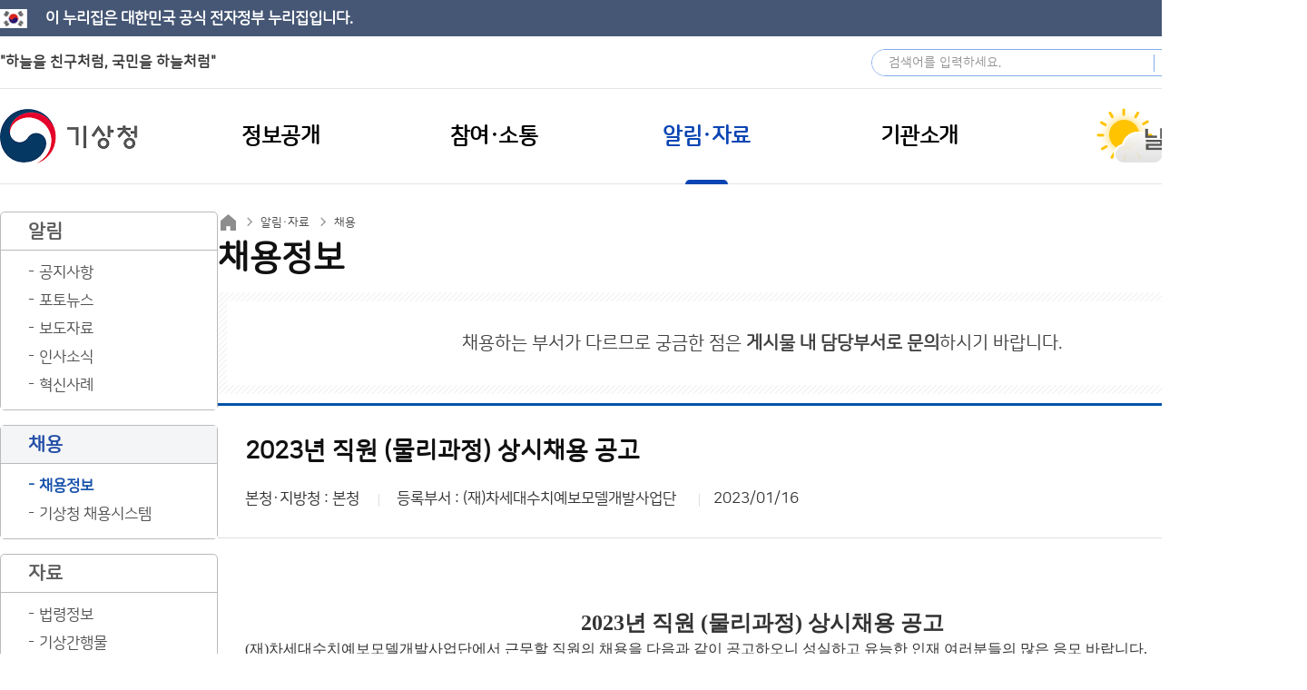

--- FILE ---
content_type: text/html;charset=utf-8
request_url: https://www.kma.go.kr/kma/news/recruit.jsp?bid=recruit&mode=view&num=2355&page=1&&field1=&text1=&field2=&text2=&field3=&text3=
body_size: 28995
content:










<!DOCTYPE html>

<html lang="ko">
<head>
<meta charset="utf-8">
<meta http-equiv="X-UA-Compatible" content="IE=edge">
<meta name="format-detection" content="telephone=no, address=no, email=no">
<meta name="viewport" content="width=device-width, user-scalable=yes">
<meta name="robots" content="all">
<meta name="keywords" content="기상청-주요업무, 정보공개, 국민참여, 디지털간행물, 기상청뉴스, 기관소개 안내">
<meta name="description" content="기상청-주요업무, 정보공개, 국민참여, 디지털간행물, 기상청뉴스, 기관소개 안내">
<meta name="author" content="기상청">
<meta name="classification" content="기상청">



	



<title>알림·자료 > 채용 > 채용정보 > 상세</title>

<link rel="apple-touch-icon-precomposed" href="/kma/resources/images/common/favicon.ico">
<link rel="shortcut icon" href="/kma/resources/images/common/favicon.ico">

<link rel="stylesheet" type="text/css" href="/kma/resources/css/jquery-ui.css">
<link rel="stylesheet" type="text/css" href="/kma/resources/css/common.css">
<link rel="stylesheet" type="text/css" href="/kma/resources/css/media.css">
<!--[if IE 7]><link rel="stylesheet" type="text/css" href="/kma/resources/css/ie7.css" /><![endif]-->
<!--[if IE 8]><link rel="stylesheet" type="text/css" href="/kma/resources/css/ie8.css" /><![endif]-->
<!--[if IE 9]><link rel="stylesheet" type="text/css" href="/kma/resources/css/ie9.css" /><![endif]-->

<!-- <link rel="stylesheet" href="/kma/resources/css/swiper.css"> -->
<link rel="stylesheet" type="text/css" href="/kma/resources/css/captcha.css">

<script src="/kma/resources/js/jquery-1.11.3.min.js"></script>
<script src="/kma/resources/js/jquery-ui.js"></script>
<script src="/kma/resources/js/common.js"></script>
<script src="/kma/resources/js/clipboard.min.js"></script>
<script src="/kma/resources/js/UserScriptConf.js"></script>
<!-- START OF LOGGER TRACKING SCRIPT -->
<script src="/kma/resources/js/webstats.kma.go.kr.100004.js"></script>
<noscript><img  alt="로그" src="http://webstats.kma.go.kr/tracker.sol.tsp?u=100004&amp;js=N" width="0" height="0" /></noscript>
<!-- END OF LOGGER TRACKING SCRIPT -->
<script src="/kma/neoboard/js/comm.js"></script>

<script src="https://developers.kakao.com/sdk/js/kakao.min.js"></script>

<script>
$(function(){
	$("#container").ready(function(){
		// breadcrumbs 생성
		var html = "";
		
		
		
		
		html += "<a href=\"/kma/news/notice.jsp\">알림·자료</a>";
		
		
		
		html += "<a href=\"/kma/news/recruit.jsp\">채용</a>";
		
		
		
		
		$("#container .sub_title .breadcrumbs a:first-child").after(html);
		
		// title 생성
		var titleLabel = "채용정보";
		
		$("#container .sub_title h3").html(titleLabel);
		
		var shareTimeOut = "";
		$('.loc_share').on('click focusout', function(e) {
			e.preventDefault();
			var expanded = $(this).attr("aria-expanded");
			if(e.type == "click"){
				if(expanded == "true"){
					$(this).attr("aria-expanded", "false");
				}else{
					$(this).attr("aria-expanded", "true");
				}
				$('.loc_box .share_box').toggle();
			}else if(e.type == "focusout"){
				shareTimeOut = setTimeout(function() {
					$('.loc_box .share_box').hide();
					$('.loc_share').attr("aria-expanded", "true");
				}, 100);
			}
		});
		$('.loc_box .share_box .inbox').on('focusin focusout', function(e) {
			if(e.type == "focusin"){
				clearTimeout(shareTimeOut);
			}else if(e.type == "focusout"){
				shareTimeOut = setTimeout(function() {
					$('.loc_box .share_box').toggle();
					$('.loc_share').attr("aria-expanded", "true");
				}, 100);
			}
		});
		$('.tt.clipboard').attr('data-clipboard-text', window.location.href);
		var clipboard = new ClipboardJS('.tt.clipboard');
		clipboard.on('success', function(e) { alert('주소가 복사되었습니다.')});
		clipboard.on('error', function(e) {});
		
		/* 개발서버 KaKao init 중지 */
		Kakao.init('2e1186b8d91f899fa948ec951d8642ed');
		function kakaoSendLink(title, url) {
			Kakao.Link.sendDefault({
				objectType: 'feed',
				content: {
					title: title,
					description: '기상청',
					imageUrl: 'https://www.kma.go.kr/iphone-shortcut.png',
					imageWidth:1200,
					imageHeight:675,
					link: {
						mobileWebUrl: url,
						webUrl: url
					}
				},
				buttons: [
				{
					title: '자세히 보기',
					link: {
					mobileWebUrl: url,
					webUrl: url
					}
				}
				]
			});
		}
	
		$('.loc_box .share_box > .inbox > a').on('click', function(e) {
			e.preventDefault();
			shareTo($(this).attr('data-to'));
		});
		function shareTo(type) {
			var title = document.title;
			var url = window.location.href;
			if(type == "facebook") {
				window.open('https://www.facebook.com/sharer/sharer.php?u=' + encodeURI(url));	
			} else if(type == "X") {
				
				window.open('https://x.com/intent/tweet?text=' + title + '&url=' + encodeURI(url));	
			} else if(type == "kakao") {
				kakaoSendLink(title, url);
			}
		}
		
		new ClipboardJS('.btn');
		$('.ham li').removeClass('open on');
		$('.ham li > ul').hide();
		
		// 햄버거 메뉴 오픈
		
		
		$("li.000000002453").addClass("on open");
		
		
		
		$("li.000000002462").addClass("on open");
		$("li.000000002462").parent().show();
		
		
		
		$("li.000000002463").parent().show();
		$(".ham.mobile a").removeClass("active");$("li.000000002463").find("a").addClass("active");
		
		
		
		
		$(".mobile_tab_wrap div").on("click", function(){
			if($(this).hasClass("active")) {
				$(this).removeClass("active");
				$(".mobile_tab_wrap ul").hide();
			}else{
				$(this).addClass("active");
				$(".mobile_tab_wrap ul").show();
			}
		});
		$("#container").removeClass("display-none");
	});
});

function do_submit(f) {
	f.submit();
}

function gotoLogin(loginUrl) {
	if (confirm("실명인증이 필요한 서비스입니다. 지금 이동하시겠습니까?")) {
		location.href = loginUrl;
	}
}

</script>

</head>
<body>
	<div id="body_wrap">
			
	
	<div class="eg-nuri-top">
		<h1>이 누리집은 대한민국 공식 전자정부 누리집입니다.</h1>
	</div>
	<div class="skip_nav">
		<a href="#gnavi">메인메뉴 바로가기</a>
		<a href="#container">본문 바로가기</a>
	</div>
	<div class="eg-wrap">
		<!-- 메인 eg-area -->
		<div class="eg-area main">
			<h1>"하늘을 친구처럼, 국민을 하늘처럼"</h1>
		</div>
		<!-- 서브 eg-area -->
		<!-- <div class="eg-area">
			<h1>이 누리집은 대한민국 공식 전자정부 누리집입니다.</h1>
		</div> -->


		<div class="option">
			<div class="sch_form_group">
				<form name="global_sch_form" action="/kma/sch/search.jsp" method="get">
					<label for="global_sch_q">검색어</label>
					<input type="text" id="global_sch_q" name="q" placeholder="검색어를 입력하세요.">
					<input type="submit" id="global_sch_go" name="go" value="검색">
				</form>
			</div>
			<div class="sel lang">
				<div>
					<a href="javascript:void(0);" class="allMenuToggle">사이트맵</a>
					<!-- 사아트맵 -->
					<div class="allMenu">
						<div class="allMenuCont">
							<ul class="allMenuList">
								
								
								<li>
									<div class="site_d1">
										<h2>정보공개</h2>
									</div>
									<div class="con">
										
										
										<div class="lh">
											<a href="javascript:void(0);" class="aml_d2" tabindex="-1">행정정보공개</a>
											<div class="wrap">
											
												<div >
												
												
												
													<a href="/kma/public/adm/system_01.jsp" class="aml_d3">정보공개제도</a>
													
													
													
													
													
													
													
													
													
													
													
													
													
													
													
													
													<ul class="aml_d4">
														
														
														<li><a href="/kma/public/adm/system_01.jsp">- 제도안내</a></li>
														
														
														
														<li><a href="/kma/public/adm/system_02.jsp">- 처리절차</a></li>
														
														
														
														<li><a href="/kma/public/adm/system_03.jsp">- 이의신청</a></li>
														
														
														
														<li><a href="/kma/public/adm/system_04.jsp">- 담당자</a></li>
														
														
														
														<li><a href="/kma/public/adm/system_05.jsp">- 수수료</a></li>
														
														
														
														<li><a href="/kma/public/adm/system_06.jsp">- 비공개정보기준</a></li>
														
														
													</ul>
													
													
												
												
												
												
												
												
												
												
												
												
												
												
												
												
												
												
												
												
												
												
												
												
												
												
												
												
												
												
												
												
												
												
												
												
												
												</div>
											
												<div class="r">
												
												
												
												
												
												
												
													<a href="/kma/public/adm/rnd.jsp" class="aml_d3">연구·용역정보</a>
													
													
													
													
													
													
													
													
													<ul class="aml_d4">
														
														
														<li><a href="/kma/public/adm/rnd.jsp">- 연구·용역정보</a></li>
														
														
														
														<li><a href="/kma/public/adm/policy_research.jsp">- 정책연구</a></li>
														
														
													</ul>
													
													
												
												
												
												
												
													<a href="/kma/public/adm/budget_02.jsp" class="aml_d3">예산·재정정보</a>
													
													
													
													
													
													
													
													
													
													
													<ul class="aml_d4">
														
														
														<li><a href="/kma/public/adm/budget_02.jsp">- 예산·결산 정보</a></li>
														
														
														
														<li><a href="/kma/public/adm/budget_03.jsp">- 월별 수입징수현황</a></li>
														
														
														
														<li><a href="/kma/public/adm/budget_04.jsp">- 월별 지출집행현황</a></li>
														
														
													</ul>
													
													
												
												
												
												
												
												
												
												
												
												
												
												
												
												
												
												
												
												
												
												
												
												
												
												
												
												
												
												</div>
											
												<div class="r">
												
												
												
												
												
												
												
												
												
												
												
												
												
												
												
													<a href="/kma/public/adm/info_list.jsp" class="aml_d3">공문서 정보</a>
													
												
												
												
												
												
													<a href="/kma/public/adm/assembly.jsp" class="aml_d3">국회 관련 정보</a>
													
												
												
												
												
												
													<a href="/kma/public/adm/data.jsp" class="aml_d3">공공데이터 개방</a>
													
												
												
												
												
												
													<a href="https://www.open.go.kr/com/main/mainView.do" class="aml_d3">행정정보공개청구</a>
													
												
												
												
												
												
													<a href="/kma/public/regulation.jsp" class="aml_d3">규제 개혁</a>
													
												
												
												
												
												
													<a href="/kma/public/activeadm_01.jsp" class="aml_d3">적극 행정</a>
													
												
												
												
												</div>
											
											</div>
										</div>
										
										
										
										<div class="lc">
											<a href="javascript:void(0);" class="aml_d2" tabindex="-1">사전정보공개</a>
											<div class="wrap">
											
												<div >
												
												
												
													<a href="/kma/public/adm/open01_01.jsp" class="aml_d3">사전공개</a>
													
													
													
													
													
													
													
													
													
													
													
													
													
													
													
													
													
													
													
													
													<ul class="aml_d4">
														
														
														<li><a href="/kma/public/adm/open01_01.jsp">- 기상정보</a></li>
														
														
														
														<li><a href="/kma/public/adm/open01_02.jsp">- 기후 통계정보</a></li>
														
														
														
														<li><a href="/kma/public/adm/open01_03.jsp">- 태풍 황사정보</a></li>
														
														
														
														<li><a href="/kma/public/adm/open01_04.jsp">- 지진 화산정보</a></li>
														
														
														
														<li><a href="/kma/public/adm/open01_05.jsp">- 기상관측정보</a></li>
														
														
														
														<li><a href="/kma/public/adm/open01_06.jsp">- 재정계약정보</a></li>
														
														
														
														<li><a href="/kma/public/adm/open01_07.jsp">- 행정감시정보</a></li>
														
														
														
														<li><a href="/kma/public/adm/open01_08.jsp">- 공공사무정보</a></li>
														
														
													</ul>
													
													
												
												
												
												
												
													<a href="/kma/public/adm/open02.jsp" class="aml_d3">사전정보공표목록</a>
													
												
												
												
												</div>
											
											</div>
										</div>
										
										
										
										<div class="lc">
											<a href="javascript:void(0);" class="aml_d2" tabindex="-1">청렴정보공개</a>
											<div class="wrap">
											
												<div >
												
												
												
													<a href="/kma/public/integrity_01.jsp" class="aml_d3">청렴자료공개</a>
													
													
													
													
													
													
													
													
													
													
													
													
													<ul class="aml_d4">
														
														
														<li><a href="/kma/public/integrity_01.jsp">- 반부패·청렴현황</a></li>
														
														
														
														<li><a href="/kma/public/integrity_02.jsp">- 감사정보</a></li>
														
														
														
														<li><a href="/kma/public/integrity_03.jsp">- 입찰·계약 현황</a></li>
														
														
														
														<li><a href="/kma/public/integrity_04.jsp">- 업무추진비</a></li>
														
														
													</ul>
													
													
												
												
												
												
												
													<a href="/kma/public/clean_policy_01.jsp" class="aml_d3">정책실명제</a>
													
													
													
													
													
													
													
													
													<ul class="aml_d4">
														
														
														<li><a href="/kma/public/clean_policy_01.jsp">- 실명제 대상 목록</a></li>
														
														
														
														<li><a href="/kma/public/clean_policy_02.jsp">- 국민신청 실명제</a></li>
														
														
													</ul>
													
													
												
												
												
												</div>
											
											</div>
										</div>
										
										
									</div>
								</li>
								
								
								
								<li>
									<div class="site_d1">
										<h2>참여·소통</h2>
									</div>
									<div class="con">
										
										
										<div class="lh">
											<a href="javascript:void(0);" class="aml_d2" tabindex="-1">참여</a>
											<div class="wrap">
											
												<div >
												
												
												
													<a href="/kma/exp/guide.jsp" class="aml_d3">체험학습</a>
													
													
													
													
													
													
													
													
													
													
													<ul class="aml_d4">
														
														
														<li><a href="/kma/exp/guide.jsp">- 체험학습 안내</a></li>
														
														
														
														<li><a href="/kma/exp/programs.jsp">- 체험학습 신청</a></li>
														
														
														
														<li><a href="/kma/exp/my_programs.jsp">- 예약확인&취소</a></li>
														
														
													</ul>
													
													
												
												
												
												
												
												
												
												
												
												
												
												
												
												
												
												
												
												
												
												</div>
											
												<div class="r">
												
												
												
												
												
												
												
													<a href="/kma/citizen/preview.jsp" class="aml_d3">기상청 견학</a>
													
													
													
													
													
													
													
													
													
													
													
													
													
													
													
													
													
													
													
													
													
												
												
												
												
												
													<a href="/kma/citizen/museum.jsp" class="aml_d3">박물관·과학관</a>
													
												
												
												
												
												
													<a href="https://www.kma.go.kr/kids/index.jsp" class="aml_d3">어린이 기상교실</a>
													
												
												
												
												
												
													<a href="https://www.kma.go.kr/eqk_pub" class="aml_d3">지진과학관</a>
													
												
												
												
												</div>
											
											</div>
										</div>
										
										
										
										<div class="lc">
											<a href="javascript:void(0);" class="aml_d2" tabindex="-1">소통</a>
											<div class="wrap">
											
												<div >
												
												
												
													<a href="/kma/citizen/minwon_01.jsp" class="aml_d3">민원·상담</a>
													
													
													
													
													
													
													
													
													
													
													<ul class="aml_d4">
														
														
														<li><a href="/kma/citizen/minwon_01.jsp">- 민원(국민신문고)</a></li>
														
														
														
														<li><a href="/kma/citizen/minwon_02.jsp">- 110채팅상담(권익위)</a></li>
														
														
														
														<li><a href="/kma/citizen/minwon_03.jsp">- 131기상콜센터(날씨상담)</a></li>
														
														
													</ul>
													
													
												
												
												
												
												
												
												
												
												
												
												
												
												
												
												
												</div>
											
												<div class="r">
												
												
												
												
												
												
												
													<a href="/kma/citizen/minwon_04.jsp" class="aml_d3">기상민원</a>
													
												
												
												
												
												
													<a href="/kma/citizen/rop_ombudsman.jsp" class="aml_d3">제안·신고</a>
													
													
													
													
													
													
													
													
													
													
													<ul class="aml_d4">
														
														
														<li><a href="/kma/citizen/rop_ombudsman.jsp">- 청렴옴부즈만</a></li>
														
														
														
														<li><a href="/kma/citizen/rop_proposal.jsp">- 국민제안</a></li>
														
														
														
														<li><a href="/kma/citizen/rop_ebudget.jsp">- 부패신고센터</a></li>
														
														
													</ul>
													
													
												
												
												
												
												
												
												
												</div>
											
												<div class="r">
												
												
												
												
												
												
												
												
												
												
												
												
												
												
												
													<a href="/kma/citizen/hearing.jsp" class="aml_d3">토론</a>
													
													
													
													
													
													
													
													
													<ul class="aml_d4">
														
														
														<li><a href="/kma/citizen/hearing.jsp">- 정책토론</a></li>
														
														
														
														<li><a href="/kma/citizen/discuss.jsp">- 자유토론</a></li>
														
														
													</ul>
													
													
												
												
												
												</div>
											
											</div>
										</div>
										
										
									</div>
								</li>
								
								
								
								<li>
									<div class="site_d1">
										<h2>알림·자료</h2>
									</div>
									<div class="con">
										
										
										<div class="lh">
											<a href="javascript:void(0);" class="aml_d2" tabindex="-1">알림</a>
											<div class="wrap">
											
												<div >
												
												
												
													<a href="/kma/news/notice.jsp" class="aml_d3">공지사항</a>
													
												
												
												
												
												
													<a href="/kma/news/photo.jsp" class="aml_d3">포토뉴스</a>
													
												
												
												
												
												
													<a href="/kma/news/press_01.jsp" class="aml_d3">보도자료</a>
													
													
													
													
													
													
													
													
													<ul class="aml_d4">
														
														
														<li><a href="/kma/news/press_01.jsp">- 본청</a></li>
														
														
														
														<li><a href="/kma/news/press_02.jsp">- 소속기관(각 지방청)</a></li>
														
														
													</ul>
													
													
												
												
												
												
												
												
												
												
												
												
												
												</div>
											
												<div class="r">
												
												
												
												
												
												
												
												
												
												
												
												
												
												
												
													<a href="/kma/news/hr.jsp" class="aml_d3">인사소식</a>
													
												
												
												
												
												
													<a href="/kma/news/innovation.jsp" class="aml_d3">혁신사례</a>
													
												
												
												
												</div>
											
											</div>
										</div>
										
										
										
										<div class="lc">
											<a href="javascript:void(0);" class="aml_d2" tabindex="-1">채용</a>
											<div class="wrap">
											
												<div >
												
												
												
													<a href="/kma/news/recruit.jsp" class="aml_d3">채용정보</a>
													
												
												
												
												
												
													<a href="/kma/news/recruitSystem.jsp" class="aml_d3">기상청 채용시스템</a>
													
												
												
												
												</div>
											
											</div>
										</div>
										
										
										
										<div class="lc">
											<a href="javascript:void(0);" class="aml_d2" tabindex="-1">자료</a>
											<div class="wrap">
											
												<div >
												
												
												
													<a href="/kma/news/law_01.jsp" class="aml_d3">법령정보</a>
													
													
													
													
													
													
													
													
													
													
													
													
													<ul class="aml_d4">
														
														
														<li><a href="/kma/news/law_01.jsp">- 소관법령</a></li>
														
														
														
														<li><a href="/kma/news/law_02.jsp">- 훈령 예규</a></li>
														
														
														
														<li><a href="/kma/news/law_03.jsp">- 고시</a></li>
														
														
														
														<li><a href="/kma/news/law_04.jsp">- 입법예고</a></li>
														
														
													</ul>
													
													
												
												
												
												
												
												
												
												
												
												
												
												
												
												
												
												</div>
											
												<div class="r">
												
												
												
												
												
												
												
													<a href="/kma/news/pub.jsp" class="aml_d3">기상간행물</a>
													
												
												
												
												
												
													<a href="/kma/news/photoExhibition.jsp" class="aml_d3">기상기후 사진전</a>
													
												
												
												
												
												
													<a href="/kma/news/disasterpreventionvideo.jsp" class="aml_d3">재해예방 영상</a>
													
												
												
												
												</div>
											
											</div>
										</div>
										
										
									</div>
								</li>
								
								
								
								<li>
									<div class="site_d1">
										<h2>기관소개</h2>
									</div>
									<div class="con">
										
										
										<div class="lh">
											<a href="javascript:void(0);" class="aml_d2" tabindex="-1">기상청 소개</a>
											<div class="wrap">
											
												<div >
												
												
												
													<a href="/kma/org/intro_vision.jsp" class="aml_d3">기상청 안내</a>
													
													
													
													
													
													
													
													
													
													
													
													
													<ul class="aml_d4">
														
														
														<li><a href="/kma/org/intro_vision.jsp">- 임무·이상</a></li>
														
														
														
														<li><a href="/kma/org/intro_history.jsp">- 연혁</a></li>
														
														
														
														<li><a href="/kma/org/intro.jsp">- 기상청 홍보</a></li>
														
														
														
														<li><a href="/kma/org/intro_mi.jsp">- 기상청 문양</a></li>
														
														
													</ul>
													
													
												
												
												
												
												
												
												
												
												
												
												
												
												
												
												
												
												
												
												
												</div>
											
												<div class="r">
												
												
												
												
												
												
												
													<a href="/kma/org/chief/about_01.jsp" class="aml_d3">청장 소개</a>
													
													
													
													
													
													
													
													
													
													
													
													
													<ul class="aml_d4">
														
														
														<li><a href="/kma/org/chief/about_01.jsp">- 청장 인사말</a></li>
														
														
														
														<li><a href="/kma/org/chief/about_02.jsp">- 주요약력</a></li>
														
														
														
														<li><a href="/kma/org/chief/about_03.jsp">- 일정365</a></li>
														
														
														
														<li><a href="/kma/org/chief/about_04.jsp">- 청장과의 대화</a></li>
														
														
													</ul>
													
													
												
												
												
												
												
												
												
												
												
												
												
												
												
												
												
												</div>
											
												<div class="r">
												
												
												
												
												
												
												
												
												
												
												
													<a href="/kma/org/chief/generation_01.jsp" class="aml_d3">역대 기관장</a>
													
													
													
													
													
													
													
													
													<ul class="aml_d4">
														
														
														<li><a href="/kma/org/chief/generation_01.jsp">- 기상청장/차장</a></li>
														
														
														
														<li><a href="/kma/org/chief/generation_02.jsp">- 기상대장</a></li>
														
														
													</ul>
													
													
												
												
												
												
												
													<a href="/kma/org/deputy.jsp" class="aml_d3">차장 소개</a>
													
												
												
												
												
												
													<a href="/kma/org/system/org_chart.jsp" class="aml_d3">조직·업무안내</a>
													
													
													
													
													
													
													
													
													
													
													
													
													<ul class="aml_d4">
														
														
														<li><a href="/kma/org/system/org_chart.jsp">- 조직도</a></li>
														
														
														
														<li><a href="/kma/org/system/org_affiliated.jsp">- 소속·산하기관</a></li>
														
														
														
														<li><a href="/kma/org/system/org_staff.jsp">- 업무안내</a></li>
														
														
														
														<li><a href="/kma/org/location.jsp">- 찾아오시는 길</a></li>
														
														
													</ul>
													
													
												
												
												
												</div>
											
											</div>
										</div>
										
										
										
										<div class="lc">
											<a href="javascript:void(0);" class="aml_d2" tabindex="-1">주요업무</a>
											<div class="wrap">
											
												<div >
												
												
												
													<a href="/kma/org/introduce.jsp" class="aml_d3">기상업무 소개</a>
													
												
												
												
												
												
													<a href="/kma/org/plan01.jsp" class="aml_d3">중기발전계획</a>
													
												
												
												
												
												
												
												
												
												
												
												
												</div>
											
												<div class="r">
												
												
												
												
												
												
												
												
												
												
												
													<a href="/kma/org/plan02.jsp" class="aml_d3">주요업무계획</a>
													
												
												
												
												
												
													<a href="/kma/org/perf.jsp" class="aml_d3">성과관리</a>
													
												
												
												
												</div>
											
											</div>
										</div>
										
										
									</div>
								</li>
								
								
							</ul>
							<!-- //.allMenuList -->
						</div>
						<!-- //.allMenuCont -->
					</div>
					<!-- // 사이트맵 -->
				</div>
				<a href="javascript:void(0);" title="리스트열기">Language</a>
				<ul class="target">
					<li><a href="https://www.kma.go.kr/neng/index.do" target="_blank" title="새창열림">English</a></li>
					<li><a href="https://www.kma.go.kr/nchn/index.do" target="_blank" title="새창열림">中文</a></li>
					<li><a href="https://www.kma.go.kr/njpn/index.do" target="_blank" title="새창열림">日本語</a></li>
				</ul>
			</div>
		</div>
		
	</div>
	



<!-- S : GNB -->
<div id="header">
	<div class="global_bot_wrap">
		<div class="global_bot">
			<h1>
				<a href="/kma/" class="sprite">기상청</a>
			</h1>
			<div class="ham_btn_wrap mobile">
				<a href="javascript:void(0);" class="ham_btn_search">모바일 검색 버튼</a> 
				<a href="javascript:void(0);" class="ham_btn">모바일 메뉴 버튼</a>
			</div>
			<div class="gnb_wrap">
				<!-- S : GNB -->
				<div class="gnb gnb_bg6" id="gnavi">
					<ul>
						
						<li class="l_title1 tile">
							<a href="/kma/public/adm/system_01.jsp">
								<span>정보공개</span>
							</a>
							<div class="sub_gnb_wrap" style="display: none;">
								<div>
									<ul class="l_list_1 allMenuList">
										
										<li class="on">
											<div class="site_d1">
												<h2>정보공개</h2>
											</div>
											<div class="con">
												
												
												<div class="lh">
													<a href="javascript:void(0);" class="aml_d2" tabindex="-1">행정정보공개</a>
													<div class="wrap">
													
														<div >
														
														
														
															<a href="/kma/public/adm/system_01.jsp" class="aml_d3" target="_self">정보공개제도</a>
															
															
															
															
															
															
															
															
															
															
															
															
															
															
															
															
															<ul class="aml_d4">
																
																
																<li><a href="/kma/public/adm/system_01.jsp" target="_self">- 제도안내</a></li>
																
																
																
																<li><a href="/kma/public/adm/system_02.jsp" target="_self">- 처리절차</a></li>
																
																
																
																<li><a href="/kma/public/adm/system_03.jsp" target="_self">- 이의신청</a></li>
																
																
																
																<li><a href="/kma/public/adm/system_04.jsp" target="_self">- 담당자</a></li>
																
																
																
																<li><a href="/kma/public/adm/system_05.jsp" target="_self">- 수수료</a></li>
																
																
																
																<li><a href="/kma/public/adm/system_06.jsp" target="_self">- 비공개정보기준</a></li>
																
																
															</ul>
															
															
														
														
														
														
														
														
														
														
														
														
														
														
														
														
														
														
														
														
														
														
														
														
														
														
														
														
														
														
														
														
														
														
														
														
														
														</div>
													
														<div class="r">
														
														
														
														
														
														
														
															<a href="/kma/public/adm/rnd.jsp" class="aml_d3" target="_self">연구·용역정보</a>
															
															
															
															
															
															
															
															
															<ul class="aml_d4">
																
																
																<li><a href="/kma/public/adm/rnd.jsp" target="_self">- 연구·용역정보</a></li>
																
																
																
																<li><a href="/kma/public/adm/policy_research.jsp" target="_self">- 정책연구</a></li>
																
																
															</ul>
															
															
														
														
														
														
														
															<a href="/kma/public/adm/budget_02.jsp" class="aml_d3" target="_self">예산·재정정보</a>
															
															
															
															
															
															
															
															
															
															
															<ul class="aml_d4">
																
																
																<li><a href="/kma/public/adm/budget_02.jsp" target="_self">- 예산·결산 정보</a></li>
																
																
																
																<li><a href="/kma/public/adm/budget_03.jsp" target="_self">- 월별 수입징수현황</a></li>
																
																
																
																<li><a href="/kma/public/adm/budget_04.jsp" target="_self">- 월별 지출집행현황</a></li>
																
																
															</ul>
															
															
														
														
														
														
														
														
														
														
														
														
														
														
														
														
														
														
														
														
														
														
														
														
														
														
														
														
														
														</div>
													
														<div class="r">
														
														
														
														
														
														
														
														
														
														
														
														
														
														
														
															<a href="/kma/public/adm/info_list.jsp" class="aml_d3" target="_self">공문서 정보</a>
															
														
														
														
														
														
															<a href="/kma/public/adm/assembly.jsp" class="aml_d3" target="_self">국회 관련 정보</a>
															
														
														
														
														
														
															<a href="/kma/public/adm/data.jsp" class="aml_d3" target="_self">공공데이터 개방</a>
															
														
														
														
														
														
															<a href="https://www.open.go.kr/com/main/mainView.do" class="aml_d3" target="_blank">행정정보공개청구</a>
															
														
														
														
														
														
															<a href="/kma/public/regulation.jsp" class="aml_d3" target="_self">규제 개혁</a>
															
														
														
														
														
														
															<a href="/kma/public/activeadm_01.jsp" class="aml_d3" target="_self">적극 행정</a>
															
														
														
														
														</div>
													
													</div>
												</div>
												
												
												
												<div class="lc">
													<a href="javascript:void(0);" class="aml_d2" tabindex="-1">사전정보공개</a>
													<div class="wrap">
													
														<div >
														
														
														
															<a href="/kma/public/adm/open01_01.jsp" class="aml_d3" target="_self">사전공개</a>
															
															
															
															
															
															
															
															
															
															
															
															
															
															
															
															
															
															
															
															
															<ul class="aml_d4">
																
																
																<li><a href="/kma/public/adm/open01_01.jsp" target="_self">- 기상정보</a></li>
																
																
																
																<li><a href="/kma/public/adm/open01_02.jsp" target="_self">- 기후 통계정보</a></li>
																
																
																
																<li><a href="/kma/public/adm/open01_03.jsp" target="_self">- 태풍 황사정보</a></li>
																
																
																
																<li><a href="/kma/public/adm/open01_04.jsp" target="_self">- 지진 화산정보</a></li>
																
																
																
																<li><a href="/kma/public/adm/open01_05.jsp" target="_self">- 기상관측정보</a></li>
																
																
																
																<li><a href="/kma/public/adm/open01_06.jsp" target="_self">- 재정계약정보</a></li>
																
																
																
																<li><a href="/kma/public/adm/open01_07.jsp" target="_self">- 행정감시정보</a></li>
																
																
																
																<li><a href="/kma/public/adm/open01_08.jsp" target="_self">- 공공사무정보</a></li>
																
																
															</ul>
															
															
														
														
														
														
														
															<a href="/kma/public/adm/open02.jsp" class="aml_d3" target="_self">사전정보공표목록</a>
															
														
														
														
														</div>
													
													</div>
												</div>
												
												
												
												<div class="lc">
													<a href="javascript:void(0);" class="aml_d2" tabindex="-1">청렴정보공개</a>
													<div class="wrap">
													
														<div >
														
														
														
															<a href="/kma/public/integrity_01.jsp" class="aml_d3" target="_self">청렴자료공개</a>
															
															
															
															
															
															
															
															
															
															
															
															
															<ul class="aml_d4">
																
																
																<li><a href="/kma/public/integrity_01.jsp" target="_self">- 반부패·청렴현황</a></li>
																
																
																
																<li><a href="/kma/public/integrity_02.jsp" target="_self">- 감사정보</a></li>
																
																
																
																<li><a href="/kma/public/integrity_03.jsp" target="_self">- 입찰·계약 현황</a></li>
																
																
																
																<li><a href="/kma/public/integrity_04.jsp" target="_self">- 업무추진비</a></li>
																
																
															</ul>
															
															
														
														
														
														
														
															<a href="/kma/public/clean_policy_01.jsp" class="aml_d3" target="_self">정책실명제</a>
															
															
															
															
															
															
															
															
															<ul class="aml_d4">
																
																
																<li><a href="/kma/public/clean_policy_01.jsp" target="_self">- 실명제 대상 목록</a></li>
																
																
																
																<li><a href="/kma/public/clean_policy_02.jsp" target="_self">- 국민신청 실명제</a></li>
																
																
															</ul>
															
															
														
														
														
														</div>
													
													</div>
												</div>
												
												
											</div>
										</li>
										
									</ul>
								</div>
							</div>
						</li>
						
						<li class="l_title1 tile">
							<a href="/kma/exp/guide.jsp">
								<span>참여·소통</span>
							</a>
							<div class="sub_gnb_wrap" style="display: none;">
								<div>
									<ul class="l_list_1 allMenuList">
										
										<li class="on">
											<div class="site_d1">
												<h2>참여·소통</h2>
											</div>
											<div class="con">
												
												
												<div class="lh">
													<a href="javascript:void(0);" class="aml_d2" tabindex="-1">참여</a>
													<div class="wrap">
													
														<div >
														
														
														
															<a href="/kma/exp/guide.jsp" class="aml_d3" target="_self">체험학습</a>
															
															
															
															
															
															
															
															
															
															
															<ul class="aml_d4">
																
																
																<li><a href="/kma/exp/guide.jsp" target="_self">- 체험학습 안내</a></li>
																
																
																
																<li><a href="/kma/exp/programs.jsp" target="_self">- 체험학습 신청</a></li>
																
																
																
																<li><a href="/kma/exp/my_programs.jsp" target="_self">- 예약확인&취소</a></li>
																
																
															</ul>
															
															
														
														
														
														
														
														
														
														
														
														
														
														
														
														
														
														
														
														
														
														</div>
													
														<div class="r">
														
														
														
														
														
														
														
															<a href="/kma/citizen/preview.jsp" class="aml_d3" target="_self">기상청 견학</a>
															
															
															
															
															
															
															
															
															
															
															
															
															
															
															
															
															
															
															
															
															
														
														
														
														
														
															<a href="/kma/citizen/museum.jsp" class="aml_d3" target="_self">박물관·과학관</a>
															
														
														
														
														
														
															<a href="https://www.kma.go.kr/kids/index.jsp" class="aml_d3" target="_blank">어린이 기상교실</a>
															
														
														
														
														
														
															<a href="https://www.kma.go.kr/eqk_pub" class="aml_d3" target="_blank">지진과학관</a>
															
														
														
														
														</div>
													
													</div>
												</div>
												
												
												
												<div class="lc">
													<a href="javascript:void(0);" class="aml_d2" tabindex="-1">소통</a>
													<div class="wrap">
													
														<div >
														
														
														
															<a href="/kma/citizen/minwon_01.jsp" class="aml_d3" target="_self">민원·상담</a>
															
															
															
															
															
															
															
															
															
															
															<ul class="aml_d4">
																
																
																<li><a href="/kma/citizen/minwon_01.jsp" target="_self">- 민원(국민신문고)</a></li>
																
																
																
																<li><a href="/kma/citizen/minwon_02.jsp" target="_self">- 110채팅상담(권익위)</a></li>
																
																
																
																<li><a href="/kma/citizen/minwon_03.jsp" target="_self">- 131기상콜센터(날씨상담)</a></li>
																
																
															</ul>
															
															
														
														
														
														
														
														
														
														
														
														
														
														
														
														
														
														</div>
													
														<div class="r">
														
														
														
														
														
														
														
															<a href="/kma/citizen/minwon_04.jsp" class="aml_d3" target="_self">기상민원</a>
															
														
														
														
														
														
															<a href="/kma/citizen/rop_ombudsman.jsp" class="aml_d3" target="_self">제안·신고</a>
															
															
															
															
															
															
															
															
															
															
															<ul class="aml_d4">
																
																
																<li><a href="/kma/citizen/rop_ombudsman.jsp" target="_self">- 청렴옴부즈만</a></li>
																
																
																
																<li><a href="/kma/citizen/rop_proposal.jsp" target="_self">- 국민제안</a></li>
																
																
																
																<li><a href="/kma/citizen/rop_ebudget.jsp" target="_self">- 부패신고센터</a></li>
																
																
															</ul>
															
															
														
														
														
														
														
														
														
														</div>
													
														<div class="r">
														
														
														
														
														
														
														
														
														
														
														
														
														
														
														
															<a href="/kma/citizen/hearing.jsp" class="aml_d3" target="_self">토론</a>
															
															
															
															
															
															
															
															
															<ul class="aml_d4">
																
																
																<li><a href="/kma/citizen/hearing.jsp" target="_self">- 정책토론</a></li>
																
																
																
																<li><a href="/kma/citizen/discuss.jsp" target="_self">- 자유토론</a></li>
																
																
															</ul>
															
															
														
														
														
														</div>
													
													</div>
												</div>
												
												
											</div>
										</li>
										
									</ul>
								</div>
							</div>
						</li>
						
						<li class="l_title1 tile">
							<a href="/kma/news/notice.jsp">
								<span>알림·자료</span>
							</a>
							<div class="sub_gnb_wrap" style="display: none;">
								<div>
									<ul class="l_list_1 allMenuList">
										
										<li class="on">
											<div class="site_d1">
												<h2>알림·자료</h2>
											</div>
											<div class="con">
												
												
												<div class="lh">
													<a href="javascript:void(0);" class="aml_d2" tabindex="-1">알림</a>
													<div class="wrap">
													
														<div >
														
														
														
															<a href="/kma/news/notice.jsp" class="aml_d3" target="_self">공지사항</a>
															
														
														
														
														
														
															<a href="/kma/news/photo.jsp" class="aml_d3" target="_self">포토뉴스</a>
															
														
														
														
														
														
															<a href="/kma/news/press_01.jsp" class="aml_d3" target="_self">보도자료</a>
															
															
															
															
															
															
															
															
															<ul class="aml_d4">
																
																
																<li><a href="/kma/news/press_01.jsp" target="_self">- 본청</a></li>
																
																
																
																<li><a href="/kma/news/press_02.jsp" target="_self">- 소속기관(각 지방청)</a></li>
																
																
															</ul>
															
															
														
														
														
														
														
														
														
														
														
														
														
														</div>
													
														<div class="r">
														
														
														
														
														
														
														
														
														
														
														
														
														
														
														
															<a href="/kma/news/hr.jsp" class="aml_d3" target="_self">인사소식</a>
															
														
														
														
														
														
															<a href="/kma/news/innovation.jsp" class="aml_d3" target="_self">혁신사례</a>
															
														
														
														
														</div>
													
													</div>
												</div>
												
												
												
												<div class="lc">
													<a href="javascript:void(0);" class="aml_d2" tabindex="-1">채용</a>
													<div class="wrap">
													
														<div >
														
														
														
															<a href="/kma/news/recruit.jsp" class="aml_d3" target="_self">채용정보</a>
															
														
														
														
														
														
															<a href="/kma/news/recruitSystem.jsp" class="aml_d3" target="_self">기상청 채용시스템</a>
															
														
														
														
														</div>
													
													</div>
												</div>
												
												
												
												<div class="lc">
													<a href="javascript:void(0);" class="aml_d2" tabindex="-1">자료</a>
													<div class="wrap">
													
														<div >
														
														
														
															<a href="/kma/news/law_01.jsp" class="aml_d3" target="_self">법령정보</a>
															
															
															
															
															
															
															
															
															
															
															
															
															<ul class="aml_d4">
																
																
																<li><a href="/kma/news/law_01.jsp" target="_self">- 소관법령</a></li>
																
																
																
																<li><a href="/kma/news/law_02.jsp" target="_self">- 훈령 예규</a></li>
																
																
																
																<li><a href="/kma/news/law_03.jsp" target="_self">- 고시</a></li>
																
																
																
																<li><a href="/kma/news/law_04.jsp" target="_self">- 입법예고</a></li>
																
																
															</ul>
															
															
														
														
														
														
														
														
														
														
														
														
														
														
														
														
														
														</div>
													
														<div class="r">
														
														
														
														
														
														
														
															<a href="/kma/news/pub.jsp" class="aml_d3" target="_self">기상간행물</a>
															
														
														
														
														
														
															<a href="/kma/news/photoExhibition.jsp" class="aml_d3" target="_self">기상기후 사진전</a>
															
														
														
														
														
														
															<a href="/kma/news/disasterpreventionvideo.jsp" class="aml_d3" target="_self">재해예방 영상</a>
															
														
														
														
														</div>
													
													</div>
												</div>
												
												
											</div>
										</li>
										
									</ul>
								</div>
							</div>
						</li>
						
						<li class="l_title1 tile">
							<a href="/kma/org/intro_vision.jsp">
								<span>기관소개</span>
							</a>
							<div class="sub_gnb_wrap" style="display: none;">
								<div>
									<ul class="l_list_1 allMenuList">
										
										<li class="on">
											<div class="site_d1">
												<h2>기관소개</h2>
											</div>
											<div class="con">
												
												
												<div class="lh">
													<a href="javascript:void(0);" class="aml_d2" tabindex="-1">기상청 소개</a>
													<div class="wrap">
													
														<div >
														
														
														
															<a href="/kma/org/intro_vision.jsp" class="aml_d3" target="_self">기상청 안내</a>
															
															
															
															
															
															
															
															
															
															
															
															
															<ul class="aml_d4">
																
																
																<li><a href="/kma/org/intro_vision.jsp" target="_self">- 임무·이상</a></li>
																
																
																
																<li><a href="/kma/org/intro_history.jsp" target="_self">- 연혁</a></li>
																
																
																
																<li><a href="/kma/org/intro.jsp" target="_self">- 기상청 홍보</a></li>
																
																
																
																<li><a href="/kma/org/intro_mi.jsp" target="_self">- 기상청 문양</a></li>
																
																
															</ul>
															
															
														
														
														
														
														
														
														
														
														
														
														
														
														
														
														
														
														
														
														
														</div>
													
														<div class="r">
														
														
														
														
														
														
														
															<a href="/kma/org/chief/about_01.jsp" class="aml_d3" target="_self">청장 소개</a>
															
															
															
															
															
															
															
															
															
															
															
															
															<ul class="aml_d4">
																
																
																<li><a href="/kma/org/chief/about_01.jsp" target="_self">- 청장 인사말</a></li>
																
																
																
																<li><a href="/kma/org/chief/about_02.jsp" target="_self">- 주요약력</a></li>
																
																
																
																<li><a href="/kma/org/chief/about_03.jsp" target="_self">- 일정365</a></li>
																
																
																
																<li><a href="/kma/org/chief/about_04.jsp" target="_self">- 청장과의 대화</a></li>
																
																
															</ul>
															
															
														
														
														
														
														
														
														
														
														
														
														
														
														
														
														
														</div>
													
														<div class="r">
														
														
														
														
														
														
														
														
														
														
														
															<a href="/kma/org/chief/generation_01.jsp" class="aml_d3" target="_self">역대 기관장</a>
															
															
															
															
															
															
															
															
															<ul class="aml_d4">
																
																
																<li><a href="/kma/org/chief/generation_01.jsp" target="_self">- 기상청장/차장</a></li>
																
																
																
																<li><a href="/kma/org/chief/generation_02.jsp" target="_self">- 기상대장</a></li>
																
																
															</ul>
															
															
														
														
														
														
														
															<a href="/kma/org/deputy.jsp" class="aml_d3" target="_self">차장 소개</a>
															
														
														
														
														
														
															<a href="/kma/org/system/org_chart.jsp" class="aml_d3" target="_self">조직·업무안내</a>
															
															
															
															
															
															
															
															
															
															
															
															
															<ul class="aml_d4">
																
																
																<li><a href="/kma/org/system/org_chart.jsp" target="_self">- 조직도</a></li>
																
																
																
																<li><a href="/kma/org/system/org_affiliated.jsp" target="_self">- 소속·산하기관</a></li>
																
																
																
																<li><a href="/kma/org/system/org_staff.jsp" target="_self">- 업무안내</a></li>
																
																
																
																<li><a href="/kma/org/location.jsp" target="_self">- 찾아오시는 길</a></li>
																
																
															</ul>
															
															
														
														
														
														</div>
													
													</div>
												</div>
												
												
												
												<div class="lc">
													<a href="javascript:void(0);" class="aml_d2" tabindex="-1">주요업무</a>
													<div class="wrap">
													
														<div >
														
														
														
															<a href="/kma/org/introduce.jsp" class="aml_d3" target="_self">기상업무 소개</a>
															
														
														
														
														
														
															<a href="/kma/org/plan01.jsp" class="aml_d3" target="_self">중기발전계획</a>
															
														
														
														
														
														
														
														
														
														
														
														
														</div>
													
														<div class="r">
														
														
														
														
														
														
														
														
														
														
														
															<a href="/kma/org/plan02.jsp" class="aml_d3" target="_self">주요업무계획</a>
															
														
														
														
														
														
															<a href="/kma/org/perf.jsp" class="aml_d3" target="_self">성과관리</a>
															
														
														
														
														</div>
													
													</div>
												</div>
												
												
											</div>
										</li>
										
									</ul>
								</div>
							</div>
						</li>
						
					</ul>
					<a href="https://www.weather.go.kr/w/index.do" class="" target="_blank" title="새창열림"> 
						<span>
							<img src="/kma/resources/images/common/icon_weather_nuri.png" alt="날씨누리" title="새창열림">
						</span>
					</a>
				</div>
				<!-- E : GNB -->

				<!-- ham = hamburger = gnb_m -->

				<!-- E : ham -->
			</div>
		</div>
		<!-- ham = hamburger = gnb_m -->
		<div class="ham mobile">
			<div class="ham_top_wrap">
				<a href="/kma/" class="home"><span>홈</span></a>
				<div class="option">
					<div class="sel lang">
						<a href="javascript:void(0);">Language</a>
						<ul class="target">
							<li><a href="https://www.kma.go.kr/neng/index.do">English</a></li>
							<li><a href="https://www.kma.go.kr/nchn/index.do">中文</a></li>
							<li><a href="https://www.kma.go.kr/njpn/index.do">日本語</a></li>
						</ul>
						<span class="arr"></span>
					</div>
					<div class="sel wd">
						<a href="https://www.weather.go.kr/w/index.do" target="_blank" title="날씨누리 새창열림">날씨누리</a>
					</div>
				</div>
				<a href="javascript:void(0);" class="ham_close" style="display: inline;"><span>햄버거메뉴 닫기</span></a>

			</div>
			<ul>
				
				
				
					
					<li class="l_title1 000000002369"><a href="/kma/public/adm/system_01.jsp"><span>정보공개</span></a> 
						
						<ul class="l_list_1">
							
							
							<li class="000000002370"><a href="/kma/public/adm/system_01.jsp"><span>행정정보공개</span></a>
								
								<ul>
								
								
									<li class="000000002371"><a href="/kma/public/adm/system_01.jsp"><span>정보공개제도</span></a>
									
										
										
										
									
									</li>
								
								
								
									<li class="000000002378"><a href="/kma/public/adm/rnd.jsp"><span>연구·용역정보</span></a>
									
										
										
										
									
									</li>
								
								
								
									<li class="000000002381"><a href="/kma/public/adm/budget_02.jsp"><span>예산·재정정보</span></a>
									
										
										
										
									
									</li>
								
								
								
									<li class="000000002386"><a href="/kma/public/adm/info_list.jsp"><span>공문서 정보</span></a>
									
									</li>
								
								
								
									<li class="000000002387"><a href="/kma/public/adm/assembly.jsp"><span>국회 관련 정보</span></a>
									
									</li>
								
								
								
									<li class="000000002388"><a href="/kma/public/adm/data.jsp"><span>공공데이터 개방</span></a>
									
									</li>
								
								
								
									<li class="000000002389"><a href="https://www.open.go.kr/com/main/mainView.do"><span>행정정보공개청구</span></a>
									
									</li>
								
								
								
									<li class="000000002390"><a href="/kma/public/regulation.jsp"><span>규제 개혁</span></a>
									
									</li>
								
								
								
									<li class="000000002391"><a href="/kma/public/activeadm_01.jsp"><span>적극 행정</span></a>
									
									</li>
								
								
								</ul>
								
								</li>
							
							
							
							<li class="000000002392"><a href="/kma/public/adm/open01_01.jsp"><span>사전정보공개</span></a>
								
								<ul>
								
								
									<li class="000000002393"><a href="/kma/public/adm/open01_01.jsp"><span>사전공개</span></a>
									
										
										
										
									
									</li>
								
								
								
									<li class="000000002402"><a href="/kma/public/adm/open02.jsp"><span>사전정보공표목록</span></a>
									
									</li>
								
								
								</ul>
								
								</li>
							
							
							
							<li class="000000002403"><a href="/kma/public/integrity_01.jsp"><span>청렴정보공개</span></a>
								
								<ul>
								
								
									<li class="000000002404"><a href="/kma/public/integrity_01.jsp"><span>청렴자료공개</span></a>
									
										
										
										
									
									</li>
								
								
								
									<li class="000000002409"><a href="/kma/public/clean_policy_01.jsp"><span>정책실명제</span></a>
									
										
										
										
									
									</li>
								
								
								</ul>
								
								</li>
							
							
						</ul>
						
					</li>
				
				
				
					
					<li class="l_title2 000000002412"><a href="/kma/exp/guide.jsp"><span>참여·소통</span></a> 
						
						<ul class="l_list_2">
							
							
							<li class="000000002413"><a href="/kma/exp/guide.jsp"><span>참여</span></a>
								
								<ul>
								
								
									<li class="000000002414"><a href="/kma/exp/guide.jsp"><span>체험학습</span></a>
									
										
										
										
									
									</li>
								
								
								
									<li class="000000002423"><a href="/kma/citizen/preview.jsp"><span>기상청 견학</span></a>
									
										
										
										
									
									</li>
								
								
								
									<li class="000000002437"><a href="/kma/citizen/museum.jsp"><span>박물관·과학관</span></a>
									
									</li>
								
								
								
									<li class="000000002438"><a href="https://www.kma.go.kr/kids/index.jsp"><span>어린이 기상교실</span></a>
									
									</li>
								
								
								
									<li class="000000002439"><a href="https://www.kma.go.kr/eqk_pub"><span>지진과학관</span></a>
									
									</li>
								
								
								</ul>
								
								</li>
							
							
							
							<li class="000001002440"><a href="/kma/citizen/minwon_01.jsp"><span>소통</span></a>
								
								<ul>
								
								
									<li class="000000002441"><a href="/kma/citizen/minwon_01.jsp"><span>민원·상담</span></a>
									
										
										
										
									
									</li>
								
								
								
									<li class="000000002445"><a href="/kma/citizen/minwon_04.jsp"><span>기상민원</span></a>
									
									</li>
								
								
								
									<li class="000000002446"><a href="/kma/citizen/rop_ombudsman.jsp"><span>제안·신고</span></a>
									
										
										
										
									
									</li>
								
								
								
									<li class="000000002450"><a href="/kma/citizen/hearing.jsp"><span>토론</span></a>
									
										
										
										
									
									</li>
								
								
								</ul>
								
								</li>
							
							
						</ul>
						
					</li>
				
				
				
					
					<li class="l_title3 000000002453"><a href="/kma/news/notice.jsp"><span>알림·자료</span></a> 
						
						<ul class="l_list_3">
							
							
							<li class="000000002454"><a href="/kma/news/notice.jsp"><span>알림</span></a>
								
								<ul>
								
								
									<li class="000000002455"><a href="/kma/news/notice.jsp"><span>공지사항</span></a>
									
									</li>
								
								
								
									<li class="000000002456"><a href="/kma/news/photo.jsp"><span>포토뉴스</span></a>
									
									</li>
								
								
								
									<li class="000000002457"><a href="/kma/news/press_01.jsp"><span>보도자료</span></a>
									
										
										
										
									
									</li>
								
								
								
									<li class="000004002460"><a href="/kma/news/hr.jsp"><span>인사소식</span></a>
									
									</li>
								
								
								
									<li class="000005002461"><a href="/kma/news/innovation.jsp"><span>혁신사례</span></a>
									
									</li>
								
								
								</ul>
								
								</li>
							
							
							
							<li class="000000002462"><a href="/kma/news/recruit.jsp"><span>채용</span></a>
								
								<ul>
								
								
									<li class="000000002463"><a href="/kma/news/recruit.jsp"><span>채용정보</span></a>
									
									</li>
								
								
								
									<li class="000000002464"><a href="/kma/news/recruitSystem.jsp"><span>기상청 채용시스템</span></a>
									
									</li>
								
								
								</ul>
								
								</li>
							
							
							
							<li class="000000002465"><a href="/kma/news/law_01.jsp"><span>자료</span></a>
								
								<ul>
								
								
									<li class="000000002466"><a href="/kma/news/law_01.jsp"><span>법령정보</span></a>
									
										
										
										
									
									</li>
								
								
								
									<li class="000000002471"><a href="/kma/news/pub.jsp"><span>기상간행물</span></a>
									
									</li>
								
								
								
									<li class="000000002472"><a href="/kma/news/photoExhibition.jsp"><span>기상기후 사진전</span></a>
									
									</li>
								
								
								
									<li class="000000002473"><a href="/kma/news/disasterpreventionvideo.jsp"><span>재해예방 영상</span></a>
									
									</li>
								
								
								</ul>
								
								</li>
							
							
						</ul>
						
					</li>
				
				
				
					
					<li class="l_title4 000000002474"><a href="/kma/org/intro_vision.jsp"><span>기관소개</span></a> 
						
						<ul class="l_list_4">
							
							
							<li class="000000002475"><a href="/kma/org/intro_vision.jsp"><span>기상청 소개</span></a>
								
								<ul>
								
								
									<li class="000000002476"><a href="/kma/org/intro_vision.jsp"><span>기상청 안내</span></a>
									
										
										
										
									
									</li>
								
								
								
									<li class="000000002481"><a href="/kma/org/chief/about_01.jsp"><span>청장 소개</span></a>
									
										
										
										
									
									</li>
								
								
								
									<li class="000000002486"><a href="/kma/org/chief/generation_01.jsp"><span>역대 기관장</span></a>
									
										
										
										
									
									</li>
								
								
								
									<li class="000000002489"><a href="/kma/org/deputy.jsp"><span>차장 소개</span></a>
									
									</li>
								
								
								
									<li class="000000002490"><a href="/kma/org/system/org_chart.jsp"><span>조직·업무안내</span></a>
									
										
										
										
									
									</li>
								
								
								</ul>
								
								</li>
							
							
							
							<li class="000000002495"><a href="/kma/org/plan01.jsp"><span>주요업무</span></a>
								
								<ul>
								
								
									<li class="000000002496"><a href="/kma/org/introduce.jsp"><span>기상업무 소개</span></a>
									
									</li>
								
								
								
									<li class="000000002497"><a href="/kma/org/plan01.jsp"><span>중기발전계획</span></a>
									
									</li>
								
								
								
									<li class="000000002498"><a href="/kma/org/plan02.jsp"><span>주요업무계획</span></a>
									
									</li>
								
								
								
									<li class="000000002499"><a href="/kma/org/perf.jsp"><span>성과관리</span></a>
									
									</li>
								
								
								</ul>
								
								</li>
							
							
						</ul>
						
					</li>
				
				
			</ul>
		</div>
		<!-- E : ham -->
	</div>
	<!-- //.global -->
</div>
<!-- //#header -->
<!-- S : GNB -->


		<div id="sub_wrap">
			
			




<div class="sub_top_wrap sub_top_type1">
	<div class="loc_wrap">
		<div class="loc_l">
			
				
			
				
			
				
					
						
			<div class="loc_1 loc">
				<h3>알림</h3>
				<ul class="link_list">
					
					<li>
						<a href="/kma/news/notice.jsp" target="_self" >공지사항</a>
					</li>
					
					<li>
						<a href="/kma/news/photo.jsp" target="_self" >포토뉴스</a>
					</li>
					
					<li>
						<a href="/kma/news/press_01.jsp" target="_self" >보도자료</a>
					</li>
					
					<li>
						<a href="/kma/news/hr.jsp" target="_self" >인사소식</a>
					</li>
					
					<li>
						<a href="/kma/news/innovation.jsp" target="_self" >혁신사례</a>
					</li>
					
				</ul>
			</div>
					
						
			<div class="loc_2 loc">
				<h3 class="active">채용</h3>
				<ul class="link_list">
					
					<li>
						<a href="/kma/news/recruit.jsp" target="_self"  class="active">채용정보</a>
					</li>
					
					<li>
						<a href="/kma/news/recruitSystem.jsp" target="_self" >기상청 채용시스템</a>
					</li>
					
				</ul>
			</div>
					
						
			<div class="loc_3 loc">
				<h3>자료</h3>
				<ul class="link_list">
					
					<li>
						<a href="/kma/news/law_01.jsp" target="_self" >법령정보</a>
					</li>
					
					<li>
						<a href="/kma/news/pub.jsp" target="_self" >기상간행물</a>
					</li>
					
					<li>
						<a href="/kma/news/photoExhibition.jsp" target="_self" >기상기후 사진전</a>
					</li>
					
					<li>
						<a href="/kma/news/disasterpreventionvideo.jsp" target="_self" >재해예방 영상</a>
					</li>
					
				</ul>
			</div>
					
				
			
				
			
		</div>
		<!-- //.loc_l -->

	</div>
</div>
<!-- //.sub_top_wrap -->


			
			




<div id="container">
	<div class="sub_title">
		<div class="breadcrumbs">
			<a href="/kma" class="home">홈</a>
		</div>
		<h3></h3>
		<div class="loc_box">
			<div>
				<ul>
					<li>
						<a href="#share" class="loc_share" aria-expanded="false"><span>공유</span></a>
						<div class="share_box">
							<div class="inbox">
								<a href="#" class="fb" aria-label="페이스북" data-to="facebook"><span class="v-hidden">페이스북</span></a>							
								<a href="#" class="x" aria-label="엑스" data-to="X"><span class="v-hidden">엑스</span></a>	
								<a href="#" class="kk" aria-label="카카오" data-to="kakao"><span class="v-hidden">카카오</span></a>	
								<a href="#" class="tt clipboard" aria-label="주소복사" data-clipboard-text=""><span class="v-hidden">주소복사</span></a>
								<span class="arr"></span>
							</div>
						</div>
					</li>
					<li class="pc"><a href="#print" class="loc_print" onclick="window.print();"><span>출력</span></a></li>
				</ul>
			</div>
		</div>
	</div>
	
	<!-- content :Start -->
	<div class="contents">
		<div class="guide_box3">
			<div class="gb_cell">
				<p class="tal_c">
					채용하는 부서가 다르므로 궁금한 점은 <strong>게시물 내 담당부서로 문의</strong>하시기 바랍니다.
				</p>
			</div>
		</div>
		








<script src="/kma/neoboard/js/comm.js"></script>
<script>
//<!--
		var arrResizeImage = new Array();
		var maxWidth = 350;
		window.onload = function() {
			for(var i = 0 ; i < arrResizeImage.length ;  i++){
				var img  =arrResizeImage[i];
				var oHeight = img.height;
				var oWidth = img.width;
				if(oWidth > maxWidth) {
					img.width = maxWidth;
					img.height = oHeight * (maxWidth / oWidth);
				}
			}
		};

function popImage(link, title) {
	var url = "/kma/neoboard/skin/notice/popImage.jsp?image=" + escape(link) +"&title=" +title;
	var win = window.open(url , "neoboardimagewin","width=610, height=450, scrollbars=yes, resizable=yes");
	win.focus();
}
function passwdPop(url, mode) {		
	if(mode == "edit") {
		
			alert("로그인 후 이용 가능하십니다.");	
		
	} else if ( mode == "delete" ) {
		
			alert("로그인 후 이용 가능하십니다.");	
		
	}
}
//-->
</script>










	<div class="gap10"></div>
	<div class="bbs_view">
		<div class="bbs_view_tit">
			<h3>2023년 직원 &#40;물리과정&#41; 상시채용 공고 </h3>
			<div class="tit_info">
				<span class="writer">
					<em>본청&middot;지방청 : 본청</em>
					<em>등록부서 :
						
							
							&#40;재&#41;차세대수치예보모델개발사업단
						
					</em>
					<em>2023/01/16</em>
				</span>
				<span class="hit"><strong>조회수</strong>
					
						
						3230
					
				</span>
			</div>
		</div>
		<div class="bbs_view_body">
			
			
			
			<!-- END CONTENT -->
			
				
					<div><p style="line-height: 1.8;">&nbsp;</p>
<p style="text-align: center;">
   <b style="font-size: 24px; font-family: 굴림;">2023년 직원 (물리과정) 상시채용 공고</b>
</p>
<span style="white-space: pre;"></span><span style="font-family: 굴림; font-size: 16px;">(재)차세대수치예보모델개발사업단에서 근무할 직원의 채용을 다음과 같이 공고하오니 성실하고 유능한 인재 여러분들의 많은 응모 바랍니다.</span><br />
<p style="text-align: right;">
   <span style="font-family: 굴림; font-size: 16px;">2023년 1월 13일</span>
</p>
<span style="font-family: 굴림; font-size: 16px;">
   <p style="text-align: right;">(재)차세대수치예보모델개발사업단장</p>
   </span>
<p>&nbsp;</p>
<p style="line-height: 1.8;">
   <br />
</p>
<p style="line-height: 1.8;">
   <span style="font-family: 굴림; font-size: 16px;"><b>Ⅰ 채용 분야 및 인원</b></span>
</p>
<table style="table-layout: fixed; border-width: initial; border-style: none; border-color: initial;">
   <tbody>
      <tr>
         <td valign="middle" style="width: 80.29pt; height: 39.91pt; padding: 1.41pt 5.1pt; border-top: 0.28pt solid rgb(0, 0, 0); border-left: none; border-bottom: 0.28pt solid rgb(0, 0, 0); border-right: 0.28pt solid rgb(0, 0, 0); background: rgb(242, 242, 242);">
            <p style="text-align: center; word-break: keep-all;">
               <span style="font-family: 한양중고딕; font-weight: bold; font-size: 11pt;">채용직종</span>
            </p>
         </td>
         <td valign="middle" style="width: 80.29pt; height: 39.91pt; padding: 1.41pt 5.1pt; border-width: 0.28pt; border-style: solid; border-color: #000000; background: rgb(242, 242, 242);">
            <p style="text-align: center; word-break: keep-all;">
               <span style="font-family: 한양중고딕; font-weight: bold; font-size: 11pt;">소속부서</span>
            </p>
         </td>
         <td valign="middle" style="width: 80.29pt; height: 39.91pt; padding: 1.41pt 5.1pt; border-width: 0.28pt; border-style: solid; border-color: #000000; background: rgb(242, 242, 242);">
            <p style="text-align: center; word-break: keep-all;">
               <span style="font-family: 한양중고딕; font-weight: bold; font-size: 11pt;">채용분야</span>
            </p>
         </td>
         <td valign="middle" style="width: 80.29pt; height: 39.91pt; padding: 1.41pt 5.1pt; border-width: 0.28pt; border-style: solid; border-color: #000000; background: rgb(242, 242, 242);">
            <p style="text-align: center; word-break: keep-all;">
               <span style="font-family: 한양중고딕; font-weight: bold; font-size: 11pt;">직 급</span>
            </p>
         </td>
         <td valign="middle" style="width: 80.29pt; height: 39.91pt; padding: 1.41pt 5.1pt; border-width: 0.28pt; border-style: solid; border-color: #000000; background: rgb(242, 242, 242);">
            <p style="text-align: center; word-break: keep-all;">
               <span style="font-family: 한양중고딕; font-weight: bold; font-size: 11pt;">채용인원</span>
            </p>
         </td>
         <td valign="middle" style="width: 80.29pt; height: 39.91pt; padding: 1.41pt 5.1pt; border-top: 0.28pt solid rgb(0, 0, 0); border-left: 0.28pt solid rgb(0, 0, 0); border-bottom: 0.28pt solid rgb(0, 0, 0); border-right: none; background: rgb(242, 242, 242);">
            <p style="text-align: center; word-break: keep-all;">
               <span style="font-family: 한양중고딕; font-weight: bold; font-size: 11pt;">주요업무</span>
            </p>
         </td>
      </tr>
      <tr>
         <td valign="middle" style="width: 80.29pt; height: 36.76pt; padding: 1.41pt 5.1pt; border-top: 0.28pt solid rgb(0, 0, 0); border-left: none; border-bottom: 0.28pt solid rgb(0, 0, 0); border-right: 0.28pt solid rgb(0, 0, 0);">
            <p style="text-align: center; word-break: keep-all;">
               <span style="font-family: 한양중고딕; font-size: 11pt;">연구</span>
            </p>
         </td>
         <td valign="middle" style="width: 80.29pt; height: 36.76pt; padding: 1.41pt 5.1pt; border-width: 0.28pt; border-style: solid; border-color: #000000;">
            <p style="text-align: center; word-break: keep-all;">
               <span style="font-family: 한양중고딕; font-size: 11pt;">수치모델실</span>
            </p>
         </td>
         <td valign="middle" style="width: 80.29pt; height: 36.76pt; padding: 1.41pt 5.1pt; border-width: 0.28pt; border-style: solid; border-color: #000000;">
            <p style="text-align: center; word-break: keep-all;">
               <span style="font-family: 한양중고딕; font-size: 11pt;">물리과정</span>
            </p>
         </td>
         <td valign="middle" style="width: 80.29pt; height: 36.76pt; padding: 1.41pt 5.1pt; border-width: 0.28pt; border-style: solid; border-color: #000000;">
            <p style="text-align: center; word-break: keep-all;">
               <span style="font-family: 한양중고딕; font-size: 11pt;">선임급</span>
            </p>
         </td>
         <td valign="middle" style="width: 80.29pt; height: 36.76pt; padding: 1.41pt 5.1pt; border-width: 0.28pt; border-style: solid; border-color: #000000;">
            <p style="text-align: center; word-break: keep-all;">
               <span style="font-family: 한양중고딕; font-size: 11pt;">1</span>
            </p>
         </td>
         <td valign="middle" style="width: 80.29pt; height: 36.76pt; padding: 1.41pt 5.1pt; border-top: 0.28pt solid rgb(0, 0, 0); border-left: 0.28pt solid rgb(0, 0, 0); border-bottom: 0.28pt solid rgb(0, 0, 0); border-right: none;">
            <p style="text-align: center; word-break: keep-all;">
               <span style="font-family: 한양중고딕; font-size: 11pt;">[</span><span style="font-family: 한양중고딕; font-size: 11pt;">별첨</span><span style="font-family: 한양중고딕; font-size: 11pt;">1]</span><span style="font-family: 한양중고딕; font-size: 11pt;">참조</span>
            </p>
         </td>
      </tr>
   </tbody>
</table>
<p>
   <br />
</p>
<p style="line-height: 1.8;">
   <br />
</p>
<p style="line-height: 1.8;">
   <span style="font-family: 굴림; font-size: 16px;"><b>Ⅱ 지원자격 및 우대사항</b></span>
</p>
<table style="table-layout: fixed; border-width: initial; border-style: none; border-color: initial;">
   <tbody>
      <tr>
         <td valign="middle" style="width: 86.75pt; height: 29.42pt; padding: 1.41pt 5.1pt; border-top: 0.28pt solid rgb(0, 0, 0); border-left: none; border-bottom: 0.28pt solid rgb(0, 0, 0); border-right: 0.28pt solid rgb(0, 0, 0); background: rgb(242, 242, 242);">
            <p style="text-align: center; word-break: keep-all;">
               <span style="font-family: 한양중고딕; font-weight: bold; font-size: 11pt;">구 분</span>
            </p>
         </td>
         <td valign="middle" style="width: 392.39pt; height: 29.42pt; padding: 1.41pt 5.1pt; border-top: 0.28pt solid rgb(0, 0, 0); border-left: 0.28pt solid rgb(0, 0, 0); border-bottom: 0.28pt solid rgb(0, 0, 0); border-right: none; background: rgb(242, 242, 242);">
            <p style="text-align: center; word-break: keep-all;">
               <span style="font-family: 한양중고딕; font-weight: bold; font-size: 11pt;">주요 내용</span>
            </p>
         </td>
      </tr>
      <tr>
         <td valign="middle" style="width: 86.75pt; height: 187.03pt; padding: 1.41pt 5.1pt; border-top: 0.28pt solid rgb(0, 0, 0); border-left: none; border-bottom: 0.28pt solid rgb(0, 0, 0); border-right: 0.28pt solid rgb(0, 0, 0);">
            <p style="text-align: center; word-break: keep-all;">
               <span style="font-family: 한양중고딕; font-size: 11pt;">공통</span><span style="font-family: 한양중고딕; font-size: 11pt;">(</span><span style="font-family: 한양중고딕; font-size: 11pt;">필수</span><span style="font-family: 한양중고딕; font-size: 11pt;">)</span>
            </p>
         </td>
         <td valign="middle" style="width: 392.39pt; height: 187.03pt; padding: 1.41pt 5.1pt; border-top: 0.28pt solid rgb(0, 0, 0); border-left: 0.28pt solid rgb(0, 0, 0); border-bottom: 0.28pt solid rgb(0, 0, 0); border-right: none;">
            <p style="margin-left: 34.7pt; text-indent: -17.4pt; margin-bottom: 2pt;">
               <span style="font-family: 한양중고딕; font-size: 11pt;">ㅇ </span><span style="font-family: 한양중고딕; font-size: 11pt;">「</span><span style="font-family: 한양중고딕; font-size: 11pt;">국가공무원법</span><span style="font-family: 한양중고딕; font-size: 11pt;">」 </span><span style="font-family: 한양중고딕; font-size: 11pt;">제</span><span style="font-family: 한양중고딕; font-size: 11pt;">33</span><span style="font-family: 한양중고딕; font-size: 11pt;">조에 의한 결격사유가 없는 자</span>
            </p>
            <p style="margin-left: 34.7pt; text-indent: -17.4pt; margin-bottom: 2pt;">
               <span style="font-family: 한양중고딕; font-size: 11pt;">ㅇ 채용신체검사 결과 임용이 적합한 자</span>
            </p>
            <p style="margin-left: 32.2pt; text-indent: -16.1pt; margin-bottom: 2pt;">
               <span style="font-family: 한양중고딕; font-size: 11pt;">ㅇ </span><span style="font-family: 한양중고딕; font-size: 11pt;">「</span><span style="font-family: 한양중고딕; font-size: 11pt;">부패방지 및 국민권익위원회의 설치와 운영에 관한 법률</span><span style="font-family: 한양중고딕; font-size: 11pt;">」 </span><span style="font-family: 한양중고딕; font-size: 11pt;">제</span><span style="font-family: 한양중고딕; font-size: 11pt;">82</span><span style="font-family: 한양중고딕; font-size: 11pt;">조</span><span style="font-family: 한양중고딕; font-size: 11pt;">(</span><span style="font-family: 한양중고딕; font-size: 11pt;">비위면직자 등의</span><span style="font-size: 11pt;"></span><span style="font-family: 한양중고딕; font-size: 11pt;">취업제한</span><span style="font-family: 한양중고딕; font-size: 11pt;">) </span><span style="font-family: 한양중고딕; font-size: 11pt;">제</span><span style="font-family: 한양중고딕; font-size: 11pt;">1</span><span style="font-family: 한양중고딕; font-size: 11pt;">항 각 호에 해당하지 아니한 자</span>
            </p>
            <p style="margin-left: 32.2pt; text-indent: -16.1pt; margin-bottom: 2pt;">
               <span style="font-family: 한양중고딕; font-size: 11pt;">ㅇ 다른 공공기관에서 최근 </span><span style="font-family: 한양중고딕; font-size: 11pt;">5</span><span style="font-family: 한양중고딕; font-size: 11pt;">년 이내 부정한 방법으로 채용된 사실이 적발되어 채용이 취소된 사실이 없는 자</span>
            </p>
            <p style="margin-left: 16.1pt; text-indent: -16.1pt; margin-bottom: 2pt;">
               <span style="font-family: 한양중고딕; font-size: 11pt;">&nbsp; &nbsp; ㅇ 남자인 경우 병역필 또는 면제자</span><span style="font-family: 한양중고딕; font-size: 11pt;">(</span><span style="font-family: 한양중고딕; font-size: 11pt;">병역 기피사실이 없는 자</span><span style="font-family: 한양중고딕; font-size: 11pt;">)</span>
            </p>
            <p style="margin-left: 34.7pt; text-indent: -17.4pt; margin-bottom: 2pt;">
               <span style="font-size: 11pt;"></span><span style="font-family: 한양중고딕; font-size: 11pt;">&nbsp; - </span><span style="font-family: 한양중고딕; font-size: 11pt;">최종합격자 발표일 이전에 전역 가능한 자 포함</span>
            </p>
            <p style="margin-left: 34.7pt; text-indent: -17.4pt;">
               <span style="font-family: 한양중고딕; font-size: 11pt;">ㅇ 해외여행에 결격 사유가 없는 자</span>
            </p>
            <p style="margin-left: 16.1pt; text-indent: -16.1pt; margin-bottom: 2pt;"><span style="font-family: 한양중고딕;">&nbsp; &nbsp; &nbsp;* </span><span style="font-family: 한양중고딕;">각 직급</span><span style="font-family: 한양중고딕;">·</span><span style="font-family: 한양중고딕;">직무분야 간 복수 지원 불가</span></p>
         </td>
      </tr>
      <tr>
         <td valign="middle" style="width: 86.75pt; height: 31.48pt; padding: 1.41pt 5.1pt; border-top: 0.28pt solid rgb(0, 0, 0); border-left: none; border-bottom: 0.28pt solid rgb(0, 0, 0); border-right: 0.28pt solid rgb(0, 0, 0);">
            <p style="text-align: center; word-break: keep-all;">
               <span style="font-family: 한양중고딕; font-size: 11pt;">지원자격 요건</span>
            </p>
            <p style="text-align: center; word-break: keep-all;">
               <span style="font-family: 한양중고딕; font-size: 11pt;">(</span><span style="font-family: 한양중고딕; font-size: 11pt;">우대사항 포함</span><span style="font-family: 한양중고딕; font-size: 11pt;">)</span>
            </p>
         </td>
         <td valign="middle" style="width: 392.39pt; height: 31.48pt; padding: 1.41pt 5.1pt; border-top: 0.28pt solid rgb(0, 0, 0); border-left: 0.28pt solid rgb(0, 0, 0); border-bottom: 0.28pt solid rgb(0, 0, 0); border-right: none;">
            <p style="margin-left: 32pt; text-indent: -16pt;">
               <span style="font-family: 한양중고딕; font-size: 11pt;">ㅇ </span><span style="font-family: 한양중고딕; font-size: 11pt;">[</span><span style="font-family: 한양중고딕; font-size: 11pt;">별첨 </span><span style="font-family: 한양중고딕; font-size: 11pt;">2] </span><span style="font-family: 한양중고딕; font-size: 11pt;">참조</span>
            </p>
         </td>
      </tr>
   </tbody>
</table>
<p>
   <br />
</p>
<p style="line-height: 1.8;">
   <br />
</p>
<p style="line-height: 1.8;">
   <span style="font-family: 굴림; font-size: 16px;"><b>Ⅲ 근무조건 및 처우</b></span><br /><span style="font-family: 굴림; font-size: 16px;"> ○ <b>(근무기간) </b>입사일 ~ 2026.12.31.</span><br /><span style="white-space: pre;"></span><span style="font-family: 굴림; font-size: 16px;">&nbsp;※ 사업단은 재단법인이자 기타공공기관으로서 2026년 2기 사업 종료 예정임</span><br /><span style="font-family: 굴림; font-size: 16px;"> ○<b> (보수수준)</b> 사업단 「보수규정」에 따름</span><br /><span style="white-space: pre;"></span><span style="font-family: 굴림; font-size: 16px;">&nbsp;※ 사업단 「보수규정」의 직급별 표준 연봉표를 기준으로, 채용예정자의 경력 등을 고려하여 처우</span><br /><span style="white-space: pre;"></span><span style="font-family: 굴림; font-size: 16px;">&nbsp;※ 규정은 ALIO(공공기관 경영정보 공개시스템) 참조</span><br /><span style="white-space: pre;"></span><span style="font-family: 굴림; font-size: 16px;">&nbsp; &nbsp; (<a href="https://www.alio.go.kr/organ/organDisclosureDtl.do?apbaId=C1330" target="_blank">https://www.alio.go.kr/organ/organDisclosureDtl.do?apbaId=C1330</a>)</span><br /><span style="font-family: 굴림; font-size: 16px;"> ○ <b>(근무시간) </b>주5일, 1일 8시간(09:00～18:00)</span><br /><span style="white-space: pre;"></span><span style="font-family: 굴림; font-size: 16px;">&nbsp; ※ 사업단 「유연근무제 운영지침」에 따라 출·퇴근 시간, 근무시간을 자율적으로 정할 수 있음</span><br /><span style="font-family: 굴림; font-size: 16px;"> ○ <b>(근무지)</b> 서울시 동작구 소재 </span><br /><span style="font-family: 굴림; font-size: 16px;"> ○ <b>(복리후생) </b>국민연금, 건강보험, 고용보험, 산재보험 등</span><br /><span style="white-space: pre;"></span><span style="font-family: 굴림; font-size: 16px;">&nbsp; ※ 사업단 「인사규정」제40조(정년)에 따라 만60세 이상자는 지원할 수 없음</span>
</p>
<p style="line-height: 1.8;">
   <br />
</p>
<p style="line-height: 1.8;">
   <span style="font-family: 굴림; font-size: 16px;"><b>Ⅳ 지원서 접수 및 방법</b></span><br /><span style="font-family: 굴림; font-size: 16px;"> ○<b> (접수기간) </b>2023.1.16.~ 2.12.</span><br /><span style="font-family: 굴림; font-size: 16px;"> ○ <b>(접수방법)</b> 이메일을 통한 개별 접수</span><br /><span style="font-family: 굴림; font-size: 16px;"> ○ <b>(문의) </b>02. 6480. 6321 / 전자우편 : recruit @ kiaps.org</span><br /><span style="font-family: 굴림; font-size: 16px;"> ○ <b>채용일정</b></span>
</p>
<table style="table-layout: fixed; border-width: initial; border-style: none; border-color: initial;">
   <tbody>
      <tr>
         <td valign="middle" style="width: 129.16pt; height: 30.93pt; padding: 1.41pt 5.1pt; border-top: 0.28pt solid rgb(0, 0, 0); border-left: none; border-bottom: 0.28pt solid rgb(0, 0, 0); border-right: 0.28pt solid rgb(0, 0, 0); background: rgb(242, 242, 242);">
            <p style="text-align: center; word-break: keep-all;">
               <span style="font-family: 한양중고딕; font-weight: bold; font-size: 11pt;">구 분</span>
            </p>
         </td>
         <td valign="middle" style="width: 129.72pt; height: 30.93pt; padding: 1.41pt 5.1pt; border-width: 0.28pt; border-style: solid; border-color: #000000; background: rgb(242, 242, 242);">
            <p style="text-align: center; word-break: keep-all;">
               <span style="font-family: 한양중고딕; font-weight: bold; font-size: 11pt;">일 자</span>
            </p>
         </td>
         <td valign="middle" style="width: 58.97pt; height: 30.93pt; padding: 1.41pt 5.1pt; border-width: 0.28pt; border-style: solid; border-color: #000000; background: rgb(242, 242, 242);">
            <p style="text-align: center; word-break: keep-all;">
               <span style="font-family: 한양중고딕; font-weight: bold; font-size: 11pt;">기 간</span>
            </p>
         </td>
         <td valign="middle" style="width: 154.63pt; height: 30.93pt; padding: 1.41pt 5.1pt; border-top: 0.28pt solid rgb(0, 0, 0); border-left: 0.28pt solid rgb(0, 0, 0); border-bottom: 0.28pt solid rgb(0, 0, 0); border-right: none; background: rgb(242, 242, 242);">
            <p style="text-align: center; word-break: keep-all; font-weight: bold; font-size: 11pt;">
               <br />
            </p>
         </td>
      </tr>
      <tr>
         <td valign="middle" style="width: 129.16pt; height: 34.25pt; padding: 1.41pt 5.1pt; border-top: 0.28pt solid rgb(0, 0, 0); border-left: none; border-bottom: 0.28pt solid rgb(0, 0, 0); border-right: 0.28pt solid rgb(0, 0, 0);">
            <p style="text-align: center; word-break: keep-all;">
               <span style="font-family: 한양중고딕; font-size: 11pt;">채용공고</span>
            </p>
         </td>
         <td valign="middle" style="width: 129.72pt; height: 34.25pt; padding: 1.41pt 5.1pt; border-width: 0.28pt; border-style: solid; border-color: #000000;">
            <p style="text-align: center; word-break: keep-all;">
               <span style="font-family: 한양중고딕; font-size: 11pt;">2023.1.13.</span><span style="font-family: 한양중고딕; font-size: 11pt;">∼ </span><span style="font-family: 한양중고딕; font-size: 11pt;">2.12.</span><span style="font-family: 한양중고딕; font-weight: bold; vertical-align: super; font-size: 11pt;">*</span><span style="font-weight: bold; font-size: 11pt;"></span>
            </p>
         </td>
         <td valign="middle" style="width: 58.97pt; height: 34.25pt; padding: 1.41pt 5.1pt; border-width: 0.28pt; border-style: solid; border-color: #000000;">
            <p style="text-align: center; word-break: keep-all;">
               <span style="font-family: 한양중고딕; font-size: 11pt;">30</span><span style="font-family: 한양중고딕; font-size: 11pt;">일</span>
            </p>
         </td>
         <td valign="middle" style="width: 154.63pt; height: 34.25pt; padding: 1.41pt 5.1pt; border-top: 0.28pt solid rgb(0, 0, 0); border-left: 0.28pt solid rgb(0, 0, 0); border-bottom: 0.28pt solid rgb(0, 0, 0); border-right: none;">
            <p style="text-align: center; word-break: keep-all;">
               <span style="font-family: 한양중고딕; font-size: 11pt;">사업단</span><span style="font-family: 한양중고딕; font-size: 11pt;">, </span><span style="font-family: 한양중고딕; font-size: 11pt;">기상청 홈페이지</span><span style="font-family: 한양중고딕; font-size: 11pt;">,</span>
            </p>
            <p style="text-align: center; word-break: keep-all;">
               <span style="font-family: 한양중고딕; font-size: 11pt;">나라일터</span><span style="font-family: 한양중고딕; font-size: 11pt;">, </span><span style="font-family: 한양중고딕; font-size: 11pt;">알리오 등</span>
            </p>
         </td>
      </tr>
      <tr>
         <td valign="middle" style="width: 129.16pt; height: 30.93pt; padding: 1.41pt 5.1pt; border-top: 0.28pt solid rgb(0, 0, 0); border-left: none; border-bottom: 0.28pt solid rgb(0, 0, 0); border-right: 0.28pt solid rgb(0, 0, 0);">
            <p style="text-align: center; word-break: keep-all;">
               <span style="font-family: 한양중고딕; font-size: 11pt;">서류접수</span>
            </p>
         </td>
         <td valign="middle" style="width: 129.72pt; height: 30.93pt; padding: 1.41pt 5.1pt; border-width: 0.28pt; border-style: solid; border-color: #000000;">
            <p style="text-align: center; word-break: keep-all;">
               <span style="font-family: 한양중고딕; font-size: 11pt;">2023.1.16.</span><span style="font-family: 한양중고딕; font-size: 11pt;">∼</span><span style="font-family: 한양중고딕; font-size: 11pt;">2.12.</span><span style="font-family: 한양중고딕; font-weight: bold; vertical-align: super; font-size: 11pt;">*</span><span style="font-weight: bold; font-size: 11pt;"></span>
            </p>
         </td>
         <td valign="middle" style="width: 58.97pt; height: 30.93pt; padding: 1.41pt 5.1pt; border-width: 0.28pt; border-style: solid; border-color: #000000;">
            <p style="text-align: center; word-break: keep-all;">
               <span style="font-family: 한양중고딕; font-size: 11pt;">27</span><span style="font-family: 한양중고딕; font-size: 11pt;">일</span>
            </p>
         </td>
         <td valign="middle" style="width: 154.63pt; height: 30.93pt; padding: 1.41pt 5.1pt; border-top: 0.28pt solid rgb(0, 0, 0); border-left: 0.28pt solid rgb(0, 0, 0); border-bottom: 0.28pt solid rgb(0, 0, 0); border-right: none;">
            <p style="text-align: center; word-break: keep-all;">
               <span style="font-family: 한양중고딕; font-size: 11pt;">이메일 접수</span>
            </p>
         </td>
      </tr>
      <tr>
         <td valign="middle" style="width: 129.16pt; height: 20.93pt; padding: 1.41pt 5.1pt; border-top: 0.28pt solid rgb(0, 0, 0); border-left: none; border-bottom: 0.28pt solid rgb(0, 0, 0); border-right: 0.28pt solid rgb(0, 0, 0);">
            <p style="text-align: center; word-break: keep-all;">
               <span style="font-family: 한양중고딕; font-size: 11pt;">서류심사 및 합격자 발표</span>
            </p>
         </td>
         <td valign="middle" style="width: 129.72pt; height: 20.93pt; padding: 1.41pt 5.1pt; border-width: 0.28pt; border-style: solid; border-color: #000000;">
            <p style="text-align: center; word-break: keep-all;">
               <span style="font-family: 한양중고딕; font-size: 11pt;">2023.00.00.</span>
            </p>
         </td>
         <td valign="middle" style="width: 58.97pt; height: 20.93pt; padding: 1.41pt 5.1pt; border-width: 0.28pt; border-style: solid; border-color: #000000;">
            <p style="text-align: center; word-break: keep-all;">
               <span style="font-family: 한양중고딕; font-size: 11pt;">-</span>
            </p>
         </td>
         <td valign="middle" style="width: 154.63pt; height: 20.93pt; padding: 1.41pt 5.1pt; border-top: 0.28pt solid rgb(0, 0, 0); border-left: 0.28pt solid rgb(0, 0, 0); border-bottom: 0.28pt solid rgb(0, 0, 0); border-right: none;">
            <p style="text-align: center; word-break: keep-all;">
               <span style="font-family: 한양중고딕; font-size: 11pt;">E-mail </span><span style="font-family: 한양중고딕; font-size: 11pt;">및 </span><span style="font-family: 한양중고딕; font-size: 11pt;">sms </span><span style="font-family: 한양중고딕; font-size: 11pt;">개별안내</span>
            </p>
         </td>
      </tr>
      <tr>
         <td valign="middle" style="width: 129.16pt; height: 30.93pt; padding: 1.41pt 5.1pt; border-top: 0.28pt solid rgb(0, 0, 0); border-left: none; border-bottom: 0.28pt solid rgb(0, 0, 0); border-right: 0.28pt solid rgb(0, 0, 0);">
            <p style="text-align: center; word-break: keep-all;">
               <span style="font-family: 한양중고딕; font-size: 11pt;">면접심사</span>
            </p>
         </td>
         <td valign="middle" style="width: 129.72pt; height: 30.93pt; padding: 1.41pt 5.1pt; border-width: 0.28pt; border-style: solid; border-color: #000000;">
            <p style="text-align: center; word-break: keep-all;">
               <span style="font-family: 한양중고딕; font-size: 11pt;">2023.00.00.</span>
            </p>
         </td>
         <td valign="middle" style="width: 58.97pt; height: 30.93pt; padding: 1.41pt 5.1pt; border-width: 0.28pt; border-style: solid; border-color: #000000;">
            <p style="text-align: center; word-break: keep-all;">
               <span style="font-family: 한양중고딕; font-size: 11pt;">-</span>
            </p>
         </td>
         <td valign="middle" style="width: 154.63pt; height: 30.93pt; padding: 1.41pt 5.1pt; border-top: 0.28pt solid rgb(0, 0, 0); border-left: 0.28pt solid rgb(0, 0, 0); border-bottom: 0.28pt solid rgb(0, 0, 0); border-right: none;">
            <p style="text-align: center; word-break: keep-all;">
               <span style="font-family: 한양중고딕; font-size: 11pt;">E-mail </span><span style="font-family: 한양중고딕; font-size: 11pt;">및 </span><span style="font-family: 한양중고딕; font-size: 11pt;">sms </span><span style="font-family: 한양중고딕; font-size: 11pt;">개별안내</span>
            </p>
         </td>
      </tr>
      <tr>
         <td valign="middle" style="width: 129.16pt; height: 30.93pt; padding: 1.41pt 5.1pt; border-top: 0.28pt solid rgb(0, 0, 0); border-left: none; border-bottom: 0.28pt solid rgb(0, 0, 0); border-right: 0.28pt solid rgb(0, 0, 0);">
            <p style="text-align: center; word-break: keep-all;">
               <span style="font-family: 한양중고딕; font-size: 11pt;">서류진위확인</span>
            </p>
         </td>
         <td valign="middle" style="width: 129.72pt; height: 30.93pt; padding: 1.41pt 5.1pt; border-width: 0.28pt; border-style: solid; border-color: #000000;">
            <p style="text-align: center; word-break: keep-all;">
               <span style="font-family: 한양중고딕; font-size: 11pt;">2023.00.00.</span>
            </p>
         </td>
         <td valign="middle" style="width: 58.97pt; height: 30.93pt; padding: 1.41pt 5.1pt; border-width: 0.28pt; border-style: solid; border-color: #000000;">
            <p style="text-align: center; word-break: keep-all;">
               <span style="font-family: 한양중고딕; font-size: 11pt;">00</span><span style="font-family: 한양중고딕; font-size: 11pt;">일</span>
            </p>
         </td>
         <td valign="middle" style="width: 154.63pt; height: 30.93pt; padding: 1.41pt 5.1pt; border-top: 0.28pt solid rgb(0, 0, 0); border-left: 0.28pt solid rgb(0, 0, 0); border-bottom: 0.28pt solid rgb(0, 0, 0); border-right: none;">
            <p style="text-align: center; word-break: keep-all;">
               <span style="font-family: 한양중고딕; font-size: 11pt;">-</span>
            </p>
         </td>
      </tr>
      <tr>
         <td valign="middle" style="width: 129.16pt; height: 30.93pt; padding: 1.41pt 5.1pt; border-top: 0.28pt solid rgb(0, 0, 0); border-left: none; border-bottom: 0.28pt solid rgb(0, 0, 0); border-right: 0.28pt solid rgb(0, 0, 0);">
            <p style="text-align: center; word-break: keep-all;">
               <span style="font-family: 한양중고딕; font-size: 11pt;">채용점검위원회 개최</span>
            </p>
         </td>
         <td valign="middle" style="width: 129.72pt; height: 30.93pt; padding: 1.41pt 5.1pt; border-width: 0.28pt; border-style: solid; border-color: #000000;">
            <p style="text-align: center; word-break: keep-all;">
               <span style="font-family: 한양중고딕; font-size: 11pt;">2023.00.00.</span>
            </p>
         </td>
         <td valign="middle" style="width: 58.97pt; height: 30.93pt; padding: 1.41pt 5.1pt; border-width: 0.28pt; border-style: solid; border-color: #000000;">
            <p style="text-align: center; word-break: keep-all;">
               <span style="font-family: 한양중고딕; font-size: 11pt;">-</span>
            </p>
         </td>
         <td valign="middle" style="width: 154.63pt; height: 30.93pt; padding: 1.41pt 5.1pt; border-top: 0.28pt solid rgb(0, 0, 0); border-left: 0.28pt solid rgb(0, 0, 0); border-bottom: 0.28pt solid rgb(0, 0, 0); border-right: none;">
            <p style="text-align: center; word-break: keep-all;">
               <span style="font-family: 한양중고딕; font-size: 11pt;">-</span>
            </p>
         </td>
      </tr>
      <tr>
         <td valign="middle" style="width: 129.16pt; height: 30.93pt; padding: 1.41pt 5.1pt; border-top: 0.28pt solid rgb(0, 0, 0); border-left: none; border-bottom: 0.28pt solid rgb(0, 0, 0); border-right: 0.28pt solid rgb(0, 0, 0);">
            <p style="text-align: center; word-break: keep-all;">
               <span style="font-family: 한양중고딕; font-size: 11pt;">최종합격자 발표</span>
            </p>
         </td>
         <td valign="middle" style="width: 129.72pt; height: 30.93pt; padding: 1.41pt 5.1pt; border-width: 0.28pt; border-style: solid; border-color: #000000;">
            <p style="text-align: center; word-break: keep-all;">
               <span style="font-family: 한양중고딕; font-size: 11pt;">2023.00.00.</span>
            </p>
         </td>
         <td valign="middle" style="width: 58.97pt; height: 30.93pt; padding: 1.41pt 5.1pt; border-width: 0.28pt; border-style: solid; border-color: #000000;">
            <p style="text-align: center; word-break: keep-all;">
               <span style="font-family: 한양중고딕; font-size: 11pt;">-</span>
            </p>
         </td>
         <td valign="middle" style="width: 154.63pt; height: 30.93pt; padding: 1.41pt 5.1pt; border-top: 0.28pt solid rgb(0, 0, 0); border-left: 0.28pt solid rgb(0, 0, 0); border-bottom: 0.28pt solid rgb(0, 0, 0); border-right: none;">
            <p style="text-align: center; word-break: keep-all;">
               <span style="font-family: 한양중고딕; font-size: 11pt;">E-mail </span><span style="font-family: 한양중고딕; font-size: 11pt;">및 </span><span style="font-family: 한양중고딕; font-size: 11pt;">sms </span><span style="font-family: 한양중고딕; font-size: 11pt;">개별안내</span>
            </p>
         </td>
      </tr>
      <tr>
         <td valign="middle" style="width: 129.16pt; height: 34.25pt; padding: 1.41pt 5.1pt; border-top: 0.28pt solid rgb(0, 0, 0); border-left: none; border-bottom: 0.28pt solid rgb(0, 0, 0); border-right: 0.28pt solid rgb(0, 0, 0);">
            <p style="text-align: center; word-break: keep-all;">
               <span style="font-family: 한양중고딕; font-size: 11pt;">신체검사 및 기타 입사제출 서류 검증</span>
            </p>
         </td>
         <td valign="middle" style="width: 129.72pt; height: 34.25pt; padding: 1.41pt 5.1pt; border-width: 0.28pt; border-style: solid; border-color: #000000;">
            <p style="text-align: center; word-break: keep-all;">
               <span style="font-family: 한양중고딕; font-size: 11pt;">2023.00.00.</span>
            </p>
         </td>
         <td valign="middle" style="width: 58.97pt; height: 34.25pt; padding: 1.41pt 5.1pt; border-width: 0.28pt; border-style: solid; border-color: #000000;">
            <p style="text-align: center; word-break: keep-all;">
               <span style="font-family: 한양중고딕; font-size: 11pt;">00</span><span style="font-family: 한양중고딕; font-size: 11pt;">일</span>
            </p>
         </td>
         <td valign="middle" style="width: 154.63pt; height: 34.25pt; padding: 1.41pt 5.1pt; border-top: 0.28pt solid rgb(0, 0, 0); border-left: 0.28pt solid rgb(0, 0, 0); border-bottom: 0.28pt solid rgb(0, 0, 0); border-right: none;">
            <p style="text-align: center; word-break: keep-all;">
               <span style="font-family: 한양중고딕; font-size: 11pt;">-</span>
            </p>
         </td>
      </tr>
      <tr>
         <td valign="middle" style="width: 129.16pt; height: 30.93pt; padding: 1.41pt 5.1pt; border-top: 0.28pt solid rgb(0, 0, 0); border-left: none; border-bottom: 0.28pt solid rgb(0, 0, 0); border-right: 0.28pt solid rgb(0, 0, 0);">
            <p style="text-align: center; word-break: keep-all;">
               <span style="font-family: 한양중고딕; font-size: 11pt;">근로 및 연봉계약 체결</span>
            </p>
         </td>
         <td valign="middle" style="width: 129.72pt; height: 30.93pt; padding: 1.41pt 5.1pt; border-width: 0.28pt; border-style: solid; border-color: #000000;">
            <p style="text-align: center; word-break: keep-all;">
               <span style="font-family: 한양중고딕; font-size: 11pt;">2023.00.00.</span>
            </p>
         </td>
         <td valign="middle" style="width: 58.97pt; height: 30.93pt; padding: 1.41pt 5.1pt; border-width: 0.28pt; border-style: solid; border-color: #000000;">
            <p style="text-align: center; word-break: keep-all;">
               <br />
            </p>
         </td>
         <td valign="middle" style="width: 154.63pt; height: 30.93pt; padding: 1.41pt 5.1pt; border-top: 0.28pt solid rgb(0, 0, 0); border-left: 0.28pt solid rgb(0, 0, 0); border-bottom: 0.28pt solid rgb(0, 0, 0); border-right: none;">
            <p style="text-align: center; word-break: keep-all;">
               <span style="font-family: 한양중고딕; font-size: 11pt;">사업단과 협의</span>
            </p>
         </td>
      </tr>
      <tr>
         <td valign="middle" style="width: 129.16pt; height: 30.93pt; padding: 1.41pt 5.1pt; border-top: 0.28pt solid rgb(0, 0, 0); border-left: none; border-bottom: 0.28pt solid rgb(0, 0, 0); border-right: 0.28pt solid rgb(0, 0, 0);">
            <p style="text-align: center; word-break: keep-all;">
               <span style="font-family: 한양중고딕; font-size: 11pt;">채용 예정일</span>
            </p>
         </td>
         <td valign="middle" style="width: 129.72pt; height: 30.93pt; padding: 1.41pt 5.1pt; border-width: 0.28pt; border-style: solid; border-color: #000000;">
            <p style="text-align: center; word-break: keep-all;">
               <span style="font-family: 한양중고딕; font-size: 11pt;">2023.00.00.</span>
            </p>
         </td>
         <td valign="middle" style="width: 58.97pt; height: 30.93pt; padding: 1.41pt 5.1pt; border-width: 0.28pt; border-style: solid; border-color: #000000;">
            <p style="text-align: center; word-break: keep-all;">
               <br />
            </p>
         </td>
         <td valign="middle" style="width: 154.63pt; height: 30.93pt; padding: 1.41pt 5.1pt; border-top: 0.28pt solid rgb(0, 0, 0); border-left: 0.28pt solid rgb(0, 0, 0); border-bottom: 0.28pt solid rgb(0, 0, 0); border-right: none;">
            <p style="text-align: center; word-break: keep-all; font-size: 11pt;">
               <br />
            </p>
         </td>
      </tr>
   </tbody>
</table>
<p>
   <br />
</p>
<p style="line-height: 1.8;">
   <span style="font-family: 굴림; font-size: 16px;">&nbsp;* 해당기간 중 미채용시 공고 및 접수기간 연장 될 수 있음</span>
</p>
<p style="line-height: 1.8;">
   <span style="font-family: 굴림; font-size: 16px;">&nbsp;※ 합격자 발표일, 면접일 등은 변동 가능성이 있으며 변동 시 공지</span><br /><span style="font-family: 굴림; font-size: 16px;">&nbsp;※ 졸업예정자는 채용시 졸업(학위)증명서 발급이후 임용 예정(임용시기 협의 후 조정)</span>
</p>
<p style="line-height: 1.8;">
   <br />
</p>
<p style="line-height: 1.8;">
   <span style="font-family: 굴림; font-size: 16px;"><b>Ⅴ 채용절차</b></span><br /><span style="font-family: 굴림; font-size: 16px;"> ○ <b>단계별 시험방법 및 심사</b></span>
</p>
<table style="table-layout: fixed; border-width: initial; border-style: none; border-color: initial;">
   <tbody>
      <tr>
         <td valign="middle" style="width: 83.88pt; height: 26.97pt; padding: 1.41pt 5.1pt; border-top: 0.28pt solid rgb(0, 0, 0); border-left: none; border-bottom: 0.28pt solid rgb(0, 0, 0); border-right: 0.28pt solid rgb(0, 0, 0); background: rgb(242, 242, 242);">
            <p style="text-align: center; word-break: keep-all;">
               <span style="font-family: 한양중고딕; font-weight: bold;">전형단계</span>
            </p>
         </td>
         <td valign="middle" style="width: 276.32pt; height: 26.97pt; padding: 1.41pt 5.1pt; border-width: 0.28pt; border-style: solid; border-color: #000000; background: rgb(242, 242, 242);">
            <p style="text-align: center; word-break: keep-all;">
               <span style="font-family: 한양중고딕; font-weight: bold;">시험방법</span>
            </p>
         </td>
         <td valign="middle" style="width: 115.01pt; height: 26.97pt; padding: 1.41pt 5.1pt; border-top: 0.28pt solid rgb(0, 0, 0); border-left: 0.28pt solid rgb(0, 0, 0); border-bottom: 0.28pt solid rgb(0, 0, 0); border-right: none; background: rgb(242, 242, 242);">
            <p style="text-align: center; word-break: keep-all;">
               <span style="font-family: 한양중고딕; font-weight: bold;">선발인원</span>
            </p>
         </td>
      </tr>
      <tr>
         <td valign="middle" style="width: 83.88pt; height: 104.14pt; padding: 1.41pt 5.1pt; border-top: 0.28pt solid rgb(0, 0, 0); border-left: none; border-bottom: 0.28pt solid rgb(0, 0, 0); border-right: 0.28pt solid rgb(0, 0, 0);">
            <p style="text-align: center; word-break: keep-all;">
               <span style="font-family: 한양중고딕;">서류전형</span>
            </p>
         </td>
         <td valign="middle" style="width: 276.32pt; height: 104.14pt; padding: 1.41pt 5.1pt; border-width: 0.28pt; border-style: solid; border-color: #000000;">
            <p>
               <span style="font-family: 한양중고딕;">o </span><span style="font-family: 한양중고딕;">채용기준에 따른 적합 여부 확인 등</span>
            </p>
            <p style="margin-left: 13.1pt; text-indent: -13.1pt;">
               <span style="font-family: 한양중고딕;">o </span><span style="font-family: 한양중고딕;">우대사항에 따른 해당분야 관련 경력 및 자격</span><span style="font-family: 한양중고딕;">, </span><span style="font-family: 한양중고딕;">가점을 배점에 따라 평가하여 순위 정렬</span>
            </p>
            <p style="margin-left: 36.9pt; text-indent: -36.9pt;"><span style="font-family: 한양중고딕;">※ </span><span style="font-family: 한양중고딕;">‘</span><span style="font-family: 한양중고딕;">자기소개서</span><span style="font-family: 한양중고딕;">’ </span><span style="font-family: 한양중고딕;">내용 부실작성자는 심사에서 제외</span><span style="font-family: 한양중고딕;">(</span><span style="font-family: 한양중고딕;">인적사항</span><span style="font-family: 한양중고딕;">기재</span><span style="font-family: 한양중고딕;">,&nbsp;</span></p>
            <p style="margin-left: 36.9pt; text-indent: -36.9pt;">
               <span style="font-family: 한양중고딕;">허위사실 기재</span><span style="font-family: 한양중고딕;">, </span><span style="font-family: 한양중고딕;">항목 미기재</span><span style="font-family: 한양중고딕;">, </span><span style="font-family: 한양중고딕;">동일문구 반복기재</span><span style="font-family: 한양중고딕;">, 150</span><span style="font-family: 한양중고딕;">자미만 기재</span><span style="font-family: 한양중고딕;">,&nbsp;</span>
            </p>
            <p style="margin-left: 36.9pt; text-indent: -36.9pt;">
               <span style="font-family: 한양중고딕;">표절 등</span><span style="font-family: 한양중고딕;">)</span>
            </p>
         </td>
         <td valign="middle" style="width: 115.01pt; height: 104.14pt; padding: 1.41pt 5.1pt; border-top: 0.28pt solid rgb(0, 0, 0); border-left: 0.28pt solid rgb(0, 0, 0); border-bottom: 0.28pt solid rgb(0, 0, 0); border-right: none;">
            <p style="text-align: center; word-break: keep-all;">
               <span style="font-family: 한양중고딕;">직무분야</span><span style="font-family: 한양중고딕;">‧</span><span style="font-family: 한양중고딕;">직급별로 채용 인원 </span><span style="font-family: 한양중고딕;">5</span><span style="font-family: 한양중고딕;">배수 선발</span>
            </p>
            <p style="text-align: center; word-break: keep-all;">
               <span style="font-family: 한양중고딕;">(</span><span style="font-family: 한양중고딕;">최종순위 동점자 </span>
            </p>
            <p style="text-align: center; word-break: keep-all;">
               <span style="font-family: 한양중고딕;">전원 합격</span><span style="font-family: 한양중고딕;">)</span>
            </p>
         </td>
      </tr>
      <tr>
         <td valign="middle" style="width: 83.88pt; height: 152.14pt; padding: 1.41pt 5.1pt; border-top: 0.28pt solid rgb(0, 0, 0); border-left: none; border-bottom: 0.28pt solid rgb(0, 0, 0); border-right: 0.28pt solid rgb(0, 0, 0);">
            <p style="text-align: center; word-break: keep-all;">
               <span style="font-family: 한양중고딕;">면접</span>
            </p>
            <p style="text-align: center; word-break: keep-all;">
               <span style="font-family: 한양중고딕;">전형</span>
            </p>
         </td>
         <td valign="middle" style="width: 276.32pt; height: 152.14pt; padding: 1.41pt 5.1pt; border-width: 0.28pt; border-style: solid; border-color: #000000;">
            <p style="margin-left: 13.2pt; text-indent: -13.2pt;">
               <span style="font-family: 한양중고딕;">o </span><span style="font-family: 한양중고딕;">서류전형 합격자 대상으로 직무</span><span style="font-family: 한양중고딕;">, </span><span style="font-family: 한양중고딕;">인성면접 실시</span>
            </p>
            <p style="margin-left: 15.6pt; text-indent: -15.6pt;"><span style="font-family: 한양중고딕;">&nbsp;- </span><span style="font-family: 한양중고딕;">최근 주요 연구</span><span style="font-family: 한양중고딕;">·</span><span style="font-family: 한양중고딕;">업무실적 또는 학위논문 발표</span><span style="font-family: 한양중고딕;">(15</span><span style="font-family: 한양중고딕;">분 이내</span><span style="font-family: 한양중고딕;">)</span></p>
            <p style="margin-left: 15.6pt; text-indent: -15.6pt;"><span style="font-family: 한양중고딕;">&nbsp;- </span><span style="font-family: 한양중고딕;">관련내용 질의 응답 및 일반경험 면접</span><span style="font-family: 한양중고딕;">(15</span><span style="font-family: 한양중고딕;">분 이내</span><span style="font-family: 한양중고딕;">)</span></p>
            <p style="margin-left: 36.9pt; text-indent: -36.9pt;"><span style="font-family: 한양중고딕;">&nbsp;※ </span><span style="font-family: 한양중고딕;">전문지식과 그 응용력</span><span style="font-family: 한양중고딕;">, </span><span style="font-family: 한양중고딕;">의사표현</span><span style="font-family: 한양중고딕;">, </span><span style="font-family: 한양중고딕;">창의성 등 </span><span style="font-family: 한양중고딕;">5</span><span style="font-family: 한양중고딕;">개 지표로 평가</span></p>
            <p style="margin-left: 36.9pt; text-indent: -36.9pt;"><span style="font-family: 한양중고딕;">&nbsp;※ </span><span style="font-family: 한양중고딕;">면접 전 발표자료 제출</span><span style="font-family: 한양중고딕;">(</span><span style="font-family: 한양중고딕;">합격자 별도 안내</span><span style="font-family: 한양중고딕;">)</span></p>
            <p>
               <span style="font-family: 한양중고딕;">o </span><span style="font-family: 한양중고딕;">국가유공자 등 가점 적용</span>
            </p>
            <p style="margin-left: 12.4pt; text-indent: -12.4pt;">
               <span style="font-family: 한양중고딕;">o </span><span style="font-family: 한양중고딕;">심사위원 심사 평균점수 및 가점을 합산하여 순위 정렬</span>
            </p>
            <p style="margin-left: 13.3pt; text-indent: -13.3pt;">
               <span style="font-family: 한양중고딕;">o </span><span style="font-family: 한양중고딕;">최종점수가 </span><span style="font-family: 한양중고딕;">60</span><span style="font-family: 한양중고딕;">점 미만인 경우 불합격 처리</span>
            </p>
         </td>
         <td valign="middle" style="width: 115.01pt; height: 152.14pt; padding: 1.41pt 5.1pt; border-top: 0.28pt solid rgb(0, 0, 0); border-left: 0.28pt solid rgb(0, 0, 0); border-bottom: 0.28pt solid rgb(0, 0, 0); border-right: none;">
            <p style="text-align: center; word-break: keep-all;">
               <span style="font-family: 한양중고딕;">직무분야</span><span style="font-family: 한양중고딕;">‧</span><span style="font-family: 한양중고딕;">직급별로 채용 인원 </span><span style="font-family: 한양중고딕;">1</span><span style="font-family: 한양중고딕;">배수 선발</span>
            </p>
            <p style="text-align: center; word-break: keep-all;">
               <span style="font-family: 한양중고딕;">(</span><span style="font-family: 한양중고딕;">「</span><span style="font-family: 한양중고딕;">채용규칙</span><span style="font-family: 한양중고딕;">」 </span><span style="font-family: 한양중고딕;">준용하여 동점자 처리</span><span style="font-family: 한양중고딕;">)</span>
            </p>
         </td>
      </tr>
   </tbody>
</table>
<p>
   <span style="font-family: 굴림; font-size: 16px;">※ 각 전형별 합격자에 한해 차기전형 응시 가능하며 최종면접 결과 적격자가 없는 경우 선발하지 않음</span>
</p>
<p style="line-height: 1.8;">
   <br />
</p>
<p style="line-height: 1.8;">
   <span style="font-family: 굴림; font-size: 16px;"><b> ○ 가점사항</b></span>
</p>
<table style="table-layout: fixed; border-width: initial; border-style: none; border-color: initial;">
   <tbody>
      <tr>
         <td valign="middle" style="width: 61.24pt; height: 32.63pt; padding: 1.41pt 5.1pt; border-top: 0.28pt solid rgb(0, 0, 0); border-left: none; border-bottom: 0.28pt solid rgb(0, 0, 0); border-right: 0.28pt solid rgb(0, 0, 0); background: rgb(242, 242, 242);">
            <p style="text-align: center; word-break: keep-all;">
               <span style="font-family: 한양중고딕; font-weight: bold;">구분</span>
            </p>
         </td>
         <td valign="middle" style="width: 239.53pt; height: 32.63pt; padding: 1.41pt 5.1pt; border-width: 0.28pt; border-style: solid; border-color: #000000; background: rgb(242, 242, 242);">
            <p style="text-align: center; word-break: keep-all;">
               <span style="font-family: 한양중고딕; font-weight: bold;">가점대상</span>
            </p>
         </td>
         <td valign="middle" style="width: 86.71pt; height: 32.63pt; padding: 1.41pt 5.1pt; border-width: 0.28pt; border-style: solid; border-color: #000000; background: rgb(242, 242, 242);">
            <p style="text-align: center; word-break: keep-all;">
               <span style="font-family: 한양중고딕; font-weight: bold;">가산비율</span>
            </p>
         </td>
         <td valign="middle" style="width: 81.05pt; height: 32.63pt; padding: 1.41pt 5.1pt; border-top: 0.28pt solid rgb(0, 0, 0); border-left: 0.28pt solid rgb(0, 0, 0); border-bottom: 0.28pt solid rgb(0, 0, 0); border-right: none; background: rgb(242, 242, 242);">
            <p style="text-align: center; word-break: keep-all;">
               <span style="font-family: 한양중고딕; font-weight: bold;">비고</span>
            </p>
         </td>
      </tr>
      <tr>
         <td rowspan="6" valign="middle" style="width: 61.24pt; height: 278.12pt; padding: 1.41pt 5.1pt; border-top: 0.28pt solid rgb(0, 0, 0); border-left: none; border-bottom: 0.28pt solid rgb(0, 0, 0); border-right: 0.28pt solid rgb(0, 0, 0);">
            <p style="text-align: center; word-break: keep-all;">
               <span style="font-family: 한양중고딕;">법정가점</span>
            </p>
         </td>
         <td valign="middle" style="width: 239.53pt; height: 51.21pt; padding: 1.41pt 5.1pt; border-width: 0.28pt; border-style: solid; border-color: #000000;">
            <p style="margin-left: 13.4pt; text-indent: -13.4pt;">
               <span style="font-family: 한양중고딕;">1. </span><span style="font-family: 한양중고딕;">「</span><span style="font-family: 한양중고딕;">국가유공자 등 예우 및 지원에 관한 법률</span><span style="font-family: 한양중고딕;">」 </span><span style="font-family: 한양중고딕;">제</span><span style="font-family: 한양중고딕;">29</span><span style="font-family: 한양중고딕;">조에 따른 취업지원 대상자</span>
            </p>
         </td>
         <td rowspan="6" valign="middle" style="width: 86.71pt; height: 278.12pt; padding: 1.41pt 5.1pt; border-width: 0.28pt; border-style: solid; border-color: #000000;">
            <p style="margin-left: 14.3pt; text-indent: -14.3pt; text-align: center; word-break: keep-all;">
               <span style="font-family: 한양중고딕;">법률에서 </span>
            </p>
            <p style="margin-left: 14.3pt; text-indent: -14.3pt; text-align: center; word-break: keep-all;">
               <span style="font-family: 한양중고딕;">정하는 비율</span>
            </p>
            <p style="margin-left: 14.3pt; text-indent: -14.3pt; text-align: center; word-break: keep-all;">
               <span style="font-family: 한양중고딕;">(5% </span><span style="font-family: 한양중고딕;">또는 </span><span style="font-family: 한양중고딕;">10%)</span>
            </p>
         </td>
         <td rowspan="6" valign="middle" style="width: 81.05pt; height: 278.12pt; padding: 1.41pt 5.1pt; border-top: 0.28pt solid rgb(0, 0, 0); border-left: 0.28pt solid rgb(0, 0, 0); border-bottom: 0.28pt solid rgb(0, 0, 0); border-right: none;">
            <p style="text-align: center; word-break: keep-all;">
               <span style="font-family: 한양중고딕;">취업지원 대상자 증명서</span>
            </p>
         </td>
      </tr>
      <tr>
         <td valign="middle" style="width: 239.53pt; height: 43.86pt; padding: 1.41pt 5.1pt; border-width: 0.28pt; border-style: solid; border-color: #000000;">
            <p style="margin-left: 13.4pt; text-indent: -13.4pt;">
               <span style="font-family: 한양중고딕;">2.</span><span style="font-family: 한양중고딕;">「</span><span style="font-family: 한양중고딕;">독립유공자 등 예우에 관한 법률</span><span style="font-family: 한양중고딕;">」 </span><span style="font-family: 한양중고딕;">제</span><span style="font-family: 한양중고딕;">16</span><span style="font-family: 한양중고딕;">조에 따른 취업지원 대상자</span>
            </p>
         </td>
      </tr>
      <tr>
         <td valign="middle" style="width: 239.53pt; height: 43.86pt; padding: 1.41pt 5.1pt; border-width: 0.28pt; border-style: solid; border-color: #000000;">
            <p style="margin-left: 13.4pt; text-indent: -13.4pt;">
               <span style="font-family: 한양중고딕;">3.</span><span style="font-family: 한양중고딕;">「</span><span style="font-family: 한양중고딕;">5</span><span style="font-family: 한양중고딕;">‧</span><span style="font-family: 한양중고딕;">18 </span><span style="font-family: 한양중고딕;">민주유공자 예우에 관한 법률</span><span style="font-family: 한양중고딕;">」 </span><span style="font-family: 한양중고딕;">제</span><span style="font-family: 한양중고딕;">20</span><span style="font-family: 한양중고딕;">조에</span><span style="font-family: 한양중고딕;">따른 취업지원 대상자</span>
            </p>
         </td>
      </tr>
      <tr>
         <td valign="middle" style="width: 239.53pt; height: 51.47pt; padding: 1.41pt 5.1pt; border-width: 0.28pt; border-style: solid; border-color: #000000;">
            <p style="margin-left: 13.4pt; text-indent: -13.4pt;">
               <span style="font-family: 한양중고딕;">4.</span><span style="font-family: 한양중고딕;">「</span><span style="font-family: 한양중고딕;">특수임무유공자 예우 및 단체설립에 관한 법률</span><span style="font-family: 한양중고딕;">」</span><span style="font-family: 한양중고딕;">제</span><span style="font-family: 한양중고딕;">19</span><span style="font-family: 한양중고딕;">조에 따른 취업지원 대상자</span>
            </p>
         </td>
      </tr>
      <tr>
         <td valign="middle" style="width: 239.53pt; height: 43.86pt; padding: 1.41pt 5.1pt; border-width: 0.28pt; border-style: solid; border-color: #000000;">
            <p style="margin-left: 13.4pt; text-indent: -13.4pt;">
               <span style="font-family: 한양중고딕;">5.</span><span style="font-family: 한양중고딕;">「</span><span style="font-family: 한양중고딕;">고엽제후유의증 등 환자지원 및 단체설립에 관한 법률</span><span style="font-family: 한양중고딕;">」 </span><span style="font-family: 한양중고딕;">제</span><span style="font-family: 한양중고딕;">7</span><span style="font-family: 한양중고딕;">조의</span><span style="font-family: 한양중고딕;">9</span><span style="font-family: 한양중고딕;">에 따른 취업지원 대상자</span>
            </p>
         </td>
      </tr>
      <tr>
         <td valign="middle" style="width: 239.53pt; height: 43.86pt; padding: 1.41pt 5.1pt; border-width: 0.28pt; border-style: solid; border-color: #000000;">
            <p style="margin-left: 13.4pt; text-indent: -13.4pt;">
               <span style="font-family: 한양중고딕;">6.</span><span style="font-family: 한양중고딕;">「</span><span style="font-family: 한양중고딕;">보훈보상대상자 지원에 관한 법률</span><span style="font-family: 한양중고딕;">」 </span><span style="font-family: 한양중고딕;">제</span><span style="font-family: 한양중고딕;">33</span><span style="font-family: 한양중고딕;">조에 따른 취업지원 대상자</span>
            </p>
         </td>
      </tr>
      <tr>
         <td valign="middle" style="width: 61.24pt; height: 43.86pt; padding: 1.41pt 5.1pt; border-top: 0.28pt solid rgb(0, 0, 0); border-left: none; border-bottom: 0.28pt solid rgb(0, 0, 0); border-right: 0.28pt solid rgb(0, 0, 0);">
            <p style="text-align: center; word-break: keep-all;">
               <span style="font-family: 한양중고딕;">특별가점</span>
            </p>
         </td>
         <td valign="middle" style="width: 239.53pt; height: 43.86pt; padding: 1.41pt 5.1pt; border-width: 0.28pt; border-style: solid; border-color: #000000;">
            <p style="margin-left: 13.4pt; text-indent: -13.4pt;">
               <span style="font-family: 한양중고딕;">7.</span><span style="font-family: 한양중고딕;">「</span><span style="font-family: 한양중고딕;">장애인 고용촉진 및 직업재활법</span><span style="font-family: 한양중고딕;">」 </span><span style="font-family: 한양중고딕;">제</span><span style="font-family: 한양중고딕;">2</span><span style="font-family: 한양중고딕;">조 및 시행령 제</span><span style="font-family: 한양중고딕;">3</span><span style="font-family: 한양중고딕;">조에 따른 장애인</span>
            </p>
         </td>
         <td valign="middle" style="width: 86.71pt; height: 43.86pt; padding: 1.41pt 5.1pt; border-width: 0.28pt; border-style: solid; border-color: #000000;">
            <p style="margin-left: 13.3pt; text-indent: -13.3pt; text-align: center; word-break: keep-all;">
               <span style="font-family: 한양중고딕;">5%</span>
            </p>
         </td>
         <td valign="middle" style="width: 81.05pt; height: 43.86pt; padding: 1.41pt 5.1pt; border-top: 0.28pt solid rgb(0, 0, 0); border-left: 0.28pt solid rgb(0, 0, 0); border-bottom: 0.28pt solid rgb(0, 0, 0); border-right: none;">
            <p style="text-align: center; word-break: keep-all;">
               <span style="font-family: 한양중고딕;">장애인 증명서</span>
            </p>
         </td>
      </tr>
   </tbody>
</table>
<p>
   <span style="font-family: 굴림; font-size: 16px;">※ 가점이 중복되는 경우 응시자에게 유리한 것 하나만 채용전형 전(全)과정 적용(면접 시 증빙 서류 확인)</span>
</p>
<p style="line-height: 1.8;">
   <span style="font-family: 굴림; font-size: 16px;"> ※ 취업지원 대상자 상한제 적용</span><br /><span style="white-space: pre;"></span><span style="font-family: 굴림; font-size: 16px;">- 취업지원 대상자 가점을 받아 합격하는 지원자가 그 채용시험 선발 예정인원의 30%를 초과할 수 없음. (단, 응시자의 수가 선발 예정인원과 같거나 그보다 적은 경우에는 그러지 아니함.)</span>
</p>
<p style="line-height: 1.8;">
   <br />
</p>
<p style="line-height: 1.8;">
   <span style="font-family: 굴림; font-size: 16px;"><b>Ⅵ 제출서류 </b></span><br /><span style="font-family: 굴림; font-size: 16px;"> ○ <b>지원서 작성 시 첨부서류</b></span>
</p>
<table style="table-layout: fixed; border-width: initial; border-style: none; border-color: initial;">
   <tbody>
      <tr>
         <td valign="middle" style="width: 46.87pt; height: 29.01pt; padding: 1.41pt; border-top: 0.28pt solid rgb(0, 0, 0); border-left: none; border-bottom: 0.28pt solid rgb(0, 0, 0); border-right: 0.28pt solid rgb(0, 0, 0); background: rgb(242, 242, 242);">
            <p style="text-align: center; word-break: keep-all;">
               <span style="font-family: 한양중고딕; font-weight: bold;">구분</span>
            </p>
         </td>
         <td valign="middle" style="width: 430.98pt; height: 29.01pt; padding: 1.41pt; border-top: 0.28pt solid rgb(0, 0, 0); border-left: 0.28pt solid rgb(0, 0, 0); border-bottom: 0.28pt solid rgb(0, 0, 0); border-right: none; background: rgb(242, 242, 242);">
            <p style="text-align: center; word-break: keep-all;">
               <span style="font-family: 한양중고딕; font-weight: bold;">첨부서류</span>
            </p>
         </td>
      </tr>
      <tr>
         <td valign="middle" style="width: 46.87pt; height: 124.88pt; padding: 1.41pt; border-top: 0.28pt solid rgb(0, 0, 0); border-left: none; border-bottom: 0.28pt solid rgb(0, 0, 0); border-right: 0.28pt solid rgb(0, 0, 0);">
            <p style="text-align: center; word-break: keep-all;">
               <span style="font-family: 한양중고딕;">공통</span>
            </p>
         </td>
         <td valign="middle" style="width: 430.98pt; height: 124.88pt; padding: 1.41pt; border-top: 0.28pt solid rgb(0, 0, 0); border-left: 0.28pt solid rgb(0, 0, 0); border-bottom: 0.28pt solid rgb(0, 0, 0); border-right: none;">
            <p style="margin-right: 10pt; text-indent: 4pt;">
               <span style="font-family: 한양중고딕;">ㅇ</span><span style="font-family: 한양중고딕;">지원서</span><span style="font-family: 한양중고딕;">, </span><span style="font-family: 한양중고딕;">자기소개서</span>
            </p>
            <p style="margin-left: 35.6pt; margin-right: 10pt; text-indent: -15.8pt;">
               <span style="font-family: 한양중고딕;">ㅇ</span><span style="font-family: 한양중고딕;">경력</span><span style="font-family: 한양중고딕;">/</span><span style="font-family: 한양중고딕;">재직증명서</span>
            </p>
            <p style="margin-left: 33.6pt; margin-right: 10pt; text-indent: -14.8pt;">
               <span style="font-family: 한양중고딕;">ㅇ </span><span style="font-family: 한양중고딕;">학위증명서</span>
            </p>
            <p style="margin-left: 34.5pt; margin-right: 10pt; text-indent: -15.3pt;">
               <span style="font-family: 한양중고딕;">ㅇ</span><span style="font-family: 한양중고딕;">지원서에 기재한 자격증</span><span style="font-family: 한양중고딕;">·</span><span style="font-family: 한양중고딕;">어학성적 사본</span>
            </p>
            <p style="margin-left: 34.5pt; margin-right: 10pt; text-indent: -15.3pt;">
               <span style="font-family: 한양중고딕;">ㅇ</span><span style="font-family: 한양중고딕;">국가보훈대상자</span><span style="font-family: 한양중고딕;">(</span><span style="font-family: 한양중고딕;">취업지원대상자증명서</span><span style="font-family: 한양중고딕;">), </span><span style="font-family: 한양중고딕;">장애인</span><span style="font-family: 한양중고딕;">(</span><span style="font-family: 한양중고딕;">장애인증명서</span><span style="font-family: 한양중고딕;">) </span><span style="font-family: 한양중고딕;">증빙서류</span>
            </p>
            <p style="margin-left: 34.5pt; margin-right: 10pt; text-indent: -15.3pt; font-size: 3pt;">
               <br />
            </p>
            <p style="margin-left: 46.2pt; margin-right: 10pt; text-indent: -21.1pt;"><span style="font-family: 한양중고딕;">※ </span><span style="font-family: 한양중고딕;">제출한 서류</span><span style="font-family: 한양중고딕;">(</span><span style="font-family: 한양중고딕;">논문포함</span><span style="font-family: 한양중고딕;">)</span><span style="font-family: 한양중고딕;">는 반드시 지원자 성명 외</span><span style="font-family: 한양중고딕;">, </span><span style="font-family: 한양중고딕;">개인 신상</span><span style="font-family: 한양중고딕;">(</span><span style="font-family: 한양중고딕;">사진</span><span style="font-family: 한양중고딕;">, </span><span style="font-family: 한양중고딕;">성별</span><span style="font-family: 한양중고딕;">, </span><span style="font-family: 한양중고딕;">출신학교</span><span style="font-family: 한양중고딕;">, </span><span style="font-family: 한양중고딕;">가족관계</span><span style="font-family: 한양중고딕;">, </span><span style="font-family: 한양중고딕;">연령</span><span style="font-family: 한양중고딕;">, </span><span style="font-family: 한양중고딕;">종교 등</span><span style="font-family: 한양중고딕;">)</span><span style="font-family: 한양중고딕;">을 유추할 수 있는 모든 문구 및 이미지 삭제 후 제출</span></p>
         </td>
      </tr>
      <tr>
         <td valign="middle" style="width: 46.87pt; height: 191.71pt; padding: 1.41pt; border-top: 0.28pt solid rgb(0, 0, 0); border-left: none; border-bottom: 0.28pt solid rgb(0, 0, 0); border-right: 0.28pt solid rgb(0, 0, 0);">
            <p style="text-align: center; word-break: keep-all;">
               <span style="font-family: 한양중고딕;">해당자</span>
            </p>
         </td>
         <td valign="middle" style="width: 430.98pt; height: 191.71pt; padding: 1.41pt; border-top: 0.28pt solid rgb(0, 0, 0); border-left: 0.28pt solid rgb(0, 0, 0); border-bottom: 0.28pt solid rgb(0, 0, 0); border-right: none;">
            <p style="margin-left: 33.6pt; margin-right: 10pt; text-indent: -14.8pt;">
               <span style="font-family: 한양중고딕;">ㅇ</span><span style="font-family: 한양중고딕;">최종학위 논문 첫 장 및 초록</span>
            </p>
            <p style="margin-right: 10pt; text-indent: 4pt;">
               <span style="font-family: 한양중고딕;">ㅇ</span><span style="font-family: 한양중고딕;">연구실적</span>
            </p>
            <p style="margin-left: 10.7pt; margin-right: 10pt; text-indent: -10.7pt;"><span style="font-family: 한양중고딕;">- </span><span style="font-family: 한양중고딕;">연구실적 목록 작성 및 목록순서와 동일하게 증빙자료 업로드</span></p>
            <p style="margin-left: 20.9pt; margin-right: 10pt; text-indent: -20.9pt;"><span style="font-family: 한양중고딕;">- </span><span style="font-family: 한양중고딕;">논문 첫 장</span><span style="font-family: 한양중고딕;">(</span><span style="font-family: 한양중고딕;">논문제목</span><span style="font-family: 한양중고딕;">, </span><span style="font-family: 한양중고딕;">저자명</span><span style="font-family: 한양중고딕;">, </span><span style="font-family: 한양중고딕;">학술지명</span><span style="font-family: 한양중고딕;">, Vol.(</span><span style="font-family: 한양중고딕;">권</span><span style="font-family: 한양중고딕;">), No.(</span><span style="font-family: 한양중고딕;">호</span><span style="font-family: 한양중고딕;">) </span><span style="font-family: 한양중고딕;">등 확인가능 페이지</span><span style="font-family: 한양중고딕;">), </span><span style="font-family: 한양중고딕;">지식재산권</span><span style="font-family: 한양중고딕;">(</span><span style="font-family: 한양중고딕;">특허등록</span><span style="font-family: 한양중고딕;">·</span><span style="font-family: 한양중고딕;">출원증 사본</span><span style="font-family: 한양중고딕;">), </span><span style="font-family: 한양중고딕;">저서</span><span style="font-family: 한양중고딕;">(</span><span style="font-family: 한양중고딕;">책표지</span><span style="font-family: 한양중고딕;">) </span><span style="font-family: 한양중고딕;">등 증빙서류</span></p>
            <p style="margin-left: 20.9pt; margin-right: 10pt; text-indent: -20.9pt;"><span style="font-family: 한양중고딕;">- </span><span style="font-family: 한양중고딕;">과제 참여 증빙의 경우 지원자가 해당 과제에 참여했음을 증빙할 수 있는 자료라면 형식에 관계없이 제출 가능</span></p>
            <p style="margin-left: 34.5pt; margin-right: 10pt; text-indent: -15.3pt; font-size: 3pt;">
               <br />
            </p>
            <p style="margin-left: 46.2pt; margin-right: 10pt; text-indent: -21.1pt;"><span style="font-family: 한양중고딕;">※ </span><span style="font-family: 한양중고딕;">제출한 서류</span><span style="font-family: 한양중고딕;">(</span><span style="font-family: 한양중고딕;">논문포함</span><span style="font-family: 한양중고딕;">)</span><span style="font-family: 한양중고딕;">는 반드시 지원자 성명 외</span><span style="font-family: 한양중고딕;">, </span><span style="font-family: 한양중고딕;">개인 신상</span><span style="font-family: 한양중고딕;">(</span><span style="font-family: 한양중고딕;">사진</span><span style="font-family: 한양중고딕;">, </span><span style="font-family: 한양중고딕;">성별</span><span style="font-family: 한양중고딕;">, </span><span style="font-family: 한양중고딕;">출신학교</span><span style="font-family: 한양중고딕;">, </span><span style="font-family: 한양중고딕;">가족관계</span><span style="font-family: 한양중고딕;">, </span><span style="font-family: 한양중고딕;">연령</span><span style="font-family: 한양중고딕;">, </span><span style="font-family: 한양중고딕;">종교 등</span><span style="font-family: 한양중고딕;">) </span><span style="font-family: 한양중고딕;">및 </span><span style="font-family: 한양중고딕;">지도 교수명 등 타인의 이름</span><span style="font-family: 한양중고딕;">, </span><span style="font-family: 한양중고딕;">학교명 또는 출신학교 등을 유추할 수 있는 정보는 전부 블라인드 처리할 것</span><span style="font-family: 한양중고딕;">.</span><span style="font-family: 한양중고딕;">단 박사학위 논문의 경우</span><span style="font-family: 한양중고딕;">, </span><span style="font-family: 한양중고딕;">학교명의 워터마크 등으로 삭제가 불가능할 경우는 제외</span></p>
         </td>
      </tr>
      <tr>
         <td valign="middle" style="width: 46.87pt; height: 432.73pt; padding: 1.41pt; border-top: 0.28pt solid rgb(0, 0, 0); border-left: none; border-bottom: 0.28pt solid rgb(0, 0, 0); border-right: 0.28pt solid rgb(0, 0, 0);">
            <p style="text-align: center; word-break: keep-all;">
               <span style="font-family: 한양중고딕;">작성시 </span>
            </p>
            <p style="text-align: center; word-break: keep-all;">
               <span style="font-family: 한양중고딕;">유의사항</span>
            </p>
         </td>
         <td valign="middle" style="width: 430.98pt; height: 432.73pt; padding: 1.41pt; border-top: 0.28pt solid rgb(0, 0, 0); border-left: 0.28pt solid rgb(0, 0, 0); border-bottom: 0.28pt solid rgb(0, 0, 0); border-right: none;">
            <p style="margin-left: 38.4pt; margin-right: 10pt; text-indent: -17.2pt;">
               <span style="font-family: 한양중고딕;">【 </span><span style="font-family: 한양중고딕;">공 통 </span><span style="font-family: 한양중고딕;">】</span>
            </p>
            <p style="margin-left: 36.4pt; margin-right: 10pt; text-indent: -16.2pt;">
               <span style="font-family: 한양중고딕;">ㅇ</span><span style="font-family: 한양중고딕;">응시자격 요건에 해당하는 경력의 계산</span><span style="font-family: 한양중고딕;">, </span><span style="font-family: 한양중고딕;">학위 소지 여부는 분야별 원서 접수일 기준으로 판단함</span>
            </p>
            <p style="margin-left: 36.4pt; margin-right: 10pt; text-indent: -16.2pt;">
               <br />
            </p>
            <p style="margin-left: 38.4pt; margin-right: 10pt; text-indent: -17.2pt;">
               <span style="font-family: 한양중고딕;">【 </span><span style="font-family: 한양중고딕;">경력의 범위 </span><span style="font-family: 한양중고딕;">】</span>
            </p>
            <p style="margin-right: 10pt; text-indent: 4pt;">
               <span style="font-family: 한양중고딕;">ㅇ</span><span style="font-family: 한양중고딕;">‘</span><span style="font-family: 한양중고딕;">경력</span><span style="font-family: 한양중고딕;">’</span><span style="font-family: 한양중고딕;">은 해당 지원자격 요건에 제시된 관련 직무분야 경력을 의미함</span>
            </p>
            <p style="margin-left: 34.1pt; margin-right: 10pt; text-indent: -15pt;">
               <span style="font-family: 한양중고딕;">ㅇ</span><span style="font-family: 한양중고딕;">‘</span><span style="font-family: 한양중고딕;">경력</span><span style="font-family: 한양중고딕;">’</span><span style="font-family: 한양중고딕;">을 지원자격 요건 및 우대요건으로 인정받기 위해서는 반드시 관련분야 경력사항에</span><span style="font-family: 한양중고딕;">대한 경력</span><span style="font-family: 한양중고딕;">(</span><span style="font-family: 한양중고딕;">재직</span><span style="font-family: 한양중고딕;">)</span><span style="font-family: 한양중고딕;">증명서 제출</span>
            </p>
            <p style="margin-left: 46.2pt; margin-right: 10pt; text-indent: -21.1pt;"><span style="font-family: 한양중고딕;">- </span><span style="font-family: 한양중고딕;">증빙서류 미제출 및 미비 등의 사유로 경력을 증명하지 못할 경우</span><span style="font-family: 한양중고딕;">, </span><span style="font-family: 한양중고딕;">해당 경력 불인정될</span><span style="font-family: 한양중고딕;">수 있음</span></p>
            <p style="margin-left: 35.3pt; text-indent: -35.3pt;">
               <span style="font-size: 3pt;"></span>
            </p>
            <p style="margin-left: 46.2pt; margin-right: 10pt; text-indent: -21.1pt;"><span style="font-family: 한양중고딕;">※ </span><span style="font-family: 한양중고딕;">폐업 등으로 경력</span><span style="font-family: 한양중고딕;">/</span><span style="font-family: 한양중고딕;">재직증명서 제출이 어려운 경우 건강보험자격득실확인서</span><span style="font-family: 한양중고딕;">, </span><span style="font-family: 한양중고딕;">국민연금 가입증명서로 대체 가능</span></p>
            <p style="margin-left: 46.2pt; margin-right: 10pt; text-indent: -21.1pt;">
               <br />
            </p>
            <p style="margin-left: 38.4pt; margin-right: 10pt; text-indent: -17.2pt;">
               <span style="font-family: 한양중고딕;">【 </span><span style="font-family: 한양중고딕;">학위의 범위 </span><span style="font-family: 한양중고딕;">】</span>
            </p>
            <p style="margin-left: 37pt; margin-right: 10pt; text-indent: -16.5pt;">
               <span style="font-family: 한양중고딕;">ㅇ</span><span style="font-family: 한양중고딕;">‘</span><span style="font-family: 한양중고딕;">학위</span><span style="font-family: 한양중고딕;">’ </span><span style="font-family: 한양중고딕;">요건의 </span><span style="font-family: 한양중고딕;">‘</span><span style="font-family: 한양중고딕;">관련분야</span><span style="font-family: 한양중고딕;">’ </span><span style="font-family: 한양중고딕;">해당 여부는 지원자의 학위논문 또는 전공분야를 기준으로 함</span>
            </p>
            <p style="margin-left: 35.8pt; margin-right: 10pt; text-indent: -15.9pt;">
               <span style="font-family: 한양중고딕;">ㅇ</span><span style="font-family: 한양중고딕;">학위취득 예정자는 지원분야 원서 접수일 이전까지 해당 학위 소지자임을 증명하는 서류를 제출하여야 함</span>
            </p>
            <p style="margin-left: 35.3pt; text-indent: -35.3pt;"><span style="font-family: 한양중고딕;">※ </span><span style="font-family: 한양중고딕;">단</span><span style="font-family: 한양중고딕;">, </span><span style="font-family: 한양중고딕;">졸업예정자는 졸업</span><span style="font-family: 한양중고딕;">(</span><span style="font-family: 한양중고딕;">학위</span><span style="font-family: 한양중고딕;">)</span><span style="font-family: 한양중고딕;">증명서 발급 이후 임용예정</span><span style="font-family: 한양중고딕;">(</span><span style="font-family: 한양중고딕;">임용시기 협의 후 조정</span><span style="font-family: 한양중고딕;">)</span></p>
            <p style="margin-left: 38.4pt; margin-right: 10pt; text-indent: -17.2pt;">
               <br />
            </p>
            <p style="margin-left: 38.4pt; margin-right: 10pt; text-indent: -17.2pt;">
               <span style="font-family: 한양중고딕;">【 </span><span style="font-family: 한양중고딕;">기  타 </span><span style="font-family: 한양중고딕;">】</span>
            </p>
            <p style="margin-left: 33.8pt; margin-right: 10pt; text-indent: -14.9pt;">
               <span style="font-family: 한양중고딕;">ㅇ</span><span style="font-family: 한양중고딕;">우대요건은 서류전형 단계에서만 적용되므로</span><span style="font-family: 한양중고딕;">, </span><span style="font-family: 한양중고딕;">경력의 계산</span><span style="font-family: 한양중고딕;">, </span><span style="font-family: 한양중고딕;">연구실적</span><span style="font-family: 한양중고딕;">, </span><span style="font-family: 한양중고딕;">자격증 등은 원서 </span><span style="font-family: 한양중고딕;">접수일까지 취득한 것에 한하여 인정됨</span>
            </p>
            <p style="margin-left: 34.1pt; margin-right: 10pt; text-indent: -15.1pt;">
               <span style="font-family: 한양중고딕;">ㅇ</span><span style="font-family: 한양중고딕;">폐지된 자격증으로서 국가기술자격법령 등에 의하여 그 자격이 계속 인정되는 자격증은</span><span style="font-family: 한양중고딕;">유효하게 인정됨</span>
            </p>
            <p style="margin-right: 10pt; text-indent: 4pt;">
               <span style="font-family: 한양중고딕;">ㅇ</span><span style="font-family: 한양중고딕;">영어능력검증시험은 원서 접수일까지 점수가 발표된 시험에 한함</span>
            </p>
            <p style="margin-left: 35.3pt; text-indent: -35.3pt;"><span style="font-family: 한양중고딕;">※ </span><span style="font-family: 한양중고딕;">영어검정시험 유효기간 준수</span></p>
         </td>
      </tr>
   </tbody>
</table>
<p>
   <span style="font-family: 굴림; font-size: 16px;">※ 내용확인 불가 서류는 서류 미제출로 처리함</span>
</p>
<p style="line-height: 1.8;">
   <span style="white-space: pre;"></span>
</p>
<p style="line-height: 1.8;">
   <br />
</p>
<p style="line-height: 1.8;">
   <span style="font-family: 굴림; font-size: 16px;"> ○ <b>면접전형 시 제출서류</b>(해당자에 한함)</span>
</p>
<table style="table-layout: fixed; border-width: initial; border-style: none; border-color: initial;">
   <tbody>
      <tr>
         <td valign="middle" style="width: 46.87pt; height: 35.4pt; padding: 1.41pt; border-top: 0.28pt solid rgb(0, 0, 0); border-left: none; border-bottom: 0.28pt solid rgb(0, 0, 0); border-right: 0.28pt solid rgb(0, 0, 0); background: rgb(242, 242, 242);">
            <p style="margin-left: 38.4pt; margin-right: 10pt; text-indent: -17.2pt; text-align: center; word-break: keep-all;">
               <span style="font-family: 한양중고딕; font-weight: bold;">구분</span>
            </p>
         </td>
         <td valign="middle" style="width: 430.98pt; height: 35.4pt; padding: 1.41pt; border-top: 0.28pt solid rgb(0, 0, 0); border-left: 0.28pt solid rgb(0, 0, 0); border-bottom: 0.28pt solid rgb(0, 0, 0); border-right: none; background: rgb(242, 242, 242);">
            <p style="margin-left: 38.4pt; margin-right: 10pt; text-indent: -17.2pt; text-align: center; word-break: keep-all;">
               <span style="font-family: 한양중고딕; font-weight: bold;">제출서류 </span>
            </p>
         </td>
      </tr>
      <tr>
         <td rowspan="2" valign="middle" style="width: 46.87pt; height: 214pt; padding: 1.41pt; border-top: 0.28pt solid rgb(0, 0, 0); border-left: none; border-bottom: 0.28pt solid rgb(0, 0, 0); border-right: 0.28pt solid rgb(0, 0, 0);">
            <p style="margin-left: 17.8pt; text-indent: -17.8pt; text-align: center; word-break: keep-all;">
               <span style="font-family: 한양중고딕;">공통</span>
            </p>
         </td>
         <td valign="middle" style="width: 430.98pt; height: 170.52pt; padding: 1.41pt; border-top: 0.28pt solid rgb(0, 0, 0); border-left: 0.28pt solid rgb(0, 0, 0); border-bottom: 0.28pt solid rgb(0, 0, 0); border-right: none;">
            <p style="margin-left: 38.4pt; margin-right: 10pt; text-indent: -17.2pt;">
               <span style="font-family: 한양중고딕;">[</span><span style="font-family: 한양중고딕;">원본으로 준비하여 제출할 서류</span><span style="font-family: 한양중고딕;">]</span>
            </p>
            <p style="margin-right: 10pt; text-indent: 4pt;">
               <span style="font-family: 한양중고딕;">ㅇ</span><span style="font-family: 한양중고딕;">경력</span><span style="font-family: 한양중고딕;">/</span><span style="font-family: 한양중고딕;">재직증명서 </span><span style="font-family: 한양중고딕;">1</span><span style="font-family: 한양중고딕;">부</span><span style="font-family: 한양중고딕;">(</span><span style="font-family: 한양중고딕;">해당자에 한함</span><span style="font-family: 한양중고딕;">)</span>
            </p>
            <p style="margin-left: 37.1pt; margin-right: 10pt; text-indent: -16.6pt;">
               <span style="font-family: 한양중고딕;">ㅇ</span><span style="font-family: 한양중고딕;">졸업증명서 및 학위증명서 일체</span>
            </p>
            <p style="margin-left: 38.4pt; margin-right: 10pt; text-indent: -17.2pt;"><span style="font-family: 한양중고딕;">- </span><span style="font-family: 한양중고딕;">외국 박사학위자는 한국연구재단의 박사학위신고필증 사본 첨부</span></p>
            <p style="margin-right: 10pt; text-indent: 4pt;">
               <span style="font-family: 한양중고딕;">ㅇ</span><span style="font-family: 한양중고딕;">국가보훈대상자</span><span style="font-family: 한양중고딕;">(</span><span style="font-family: 한양중고딕;">취업지원대상자증명서</span><span style="font-family: 한양중고딕;">), </span><span style="font-family: 한양중고딕;">장애인</span><span style="font-family: 한양중고딕;">(</span><span style="font-family: 한양중고딕;">장애인증명서</span><span style="font-family: 한양중고딕;">) 1</span><span style="font-family: 한양중고딕;">부</span><span style="font-family: 한양중고딕;">(</span><span style="font-family: 한양중고딕;">해당자에 한함</span><span style="font-family: 한양중고딕;">)</span>
            </p>
            <p style="margin-right: 10pt; text-indent: 4pt;"><span style="font-family: 한양중고딕;">- </span><span style="font-family: 한양중고딕;">제출처에 </span><span style="font-family: 한양중고딕;">(</span><span style="font-family: 한양중고딕;">재</span><span style="font-family: 한양중고딕;">)</span><span style="font-family: 한양중고딕;">차세대수치예보모델개발사업단이 명시되어야 함</span></p>
            <p style="margin-right: 10pt; text-indent: 4pt;">
               <span style="font-family: 한양중고딕;">ㅇ</span><span style="font-family: 한양중고딕;">병역증명원</span><span style="font-family: 한양중고딕;">(</span><span style="font-family: 한양중고딕;">병적증명서 또는 주민등록초본</span><span style="font-family: 한양중고딕;">(</span><span style="font-family: 한양중고딕;">병역사항 기재본</span><span style="font-family: 한양중고딕;">)) 1</span><span style="font-family: 한양중고딕;">부</span><span style="font-family: 한양중고딕;">(</span><span style="font-family: 한양중고딕;">해당자에 한함</span><span style="font-family: 한양중고딕;">)</span>
            </p>
            <p style="margin-right: 10pt; text-indent: 4pt;">
               <span style="font-family: 한양중고딕;">ㅇ</span><span style="font-family: 한양중고딕;">연구실적 증빙자료 각 </span><span style="font-family: 한양중고딕;">1</span><span style="font-family: 한양중고딕;">부</span><span style="font-family: 한양중고딕;">(</span><span style="font-family: 한양중고딕;">해당자에 한함</span><span style="font-family: 한양중고딕;">)</span>
            </p>
         </td>
      </tr>
      <tr>
         <td valign="middle" style="width: 430.98pt; height: 43.48pt; padding: 1.41pt; border-top: 0.28pt solid rgb(0, 0, 0); border-left: 0.28pt solid rgb(0, 0, 0); border-bottom: 0.28pt solid rgb(0, 0, 0); border-right: none;">
            <p style="margin-left: 38.4pt; margin-right: 10pt; text-indent: -17.2pt;">
               <span style="font-family: 한양중고딕;">[</span><span style="font-family: 한양중고딕;">사본 제출 가능 서류</span><span style="font-family: 한양중고딕;">]</span>
            </p>
            <p style="margin-right: 10pt; text-indent: 4pt;">
               <span style="font-family: 한양중고딕;">ㅇ</span><span style="font-family: 한양중고딕;">자격증</span><span style="font-family: 한양중고딕;">, </span><span style="font-family: 한양중고딕;">어학성적증명서 사본 각 </span><span style="font-family: 한양중고딕;">1</span><span style="font-family: 한양중고딕;">부</span>
            </p>
         </td>
      </tr>
   </tbody>
</table>
<p>
   <span style="font-family: 굴림; font-size: 16px;">※ 기한 내 미제출자는 면접전형 참가 불가</span>
</p>
<p>
   <span style="font-family: 굴림; font-size: 16px;">&nbsp;</span>
</p>
<p style="line-height: 1.8;">
   <span style="font-family: 굴림; font-size: 16px;"> ○ <b>제출서류 반환 관련 공지</b>(원본 서류에 한함)</span>
</p>
<p style="line-height: 1.8;">
   <span style="font-family: 굴림; font-size: 16px;">&nbsp;- 「채용절차의 공정화에 관한 법률」 제11조 및 동법 시행령 제2조 및 제3조에 따라, 지원자가 제출한 원본 서류는 채용여부 확정일 이후 반환청구 할 수 있으며, 반환청구 기간은 아래와 같습니다.</span><br /><span style="font-family: 굴림; font-size: 16px;">&nbsp;· 채용서류 반환 청구기간: 채용 여부 확정일로부터 30일 이내</span><br /><span style="font-family: 굴림; font-size: 16px;">&nbsp;- 상기 반환 청구기간이 도과하면 제출서류는 모두 파기 조치되며, 반환청구는 불가합니다.</span><br /><span style="font-family: 굴림; font-size: 16px;">&nbsp;- 반환 시 소요되는 비용은 사업단에서 부담합니다.</span><br /><span style="font-family: 굴림; font-size: 16px;">&nbsp;- 복사본, 스캔본 등으로 제출한 서류는 반환하지 않습니다.</span>
</p>
<p style="line-height: 1.8;">
   <br />
</p>
<p style="line-height: 1.8;">
   <span style="font-family: 굴림; font-size: 16px;"><b>Ⅶ 유의사항</b></span><br /><span style="font-family: 굴림; font-size: 16px;"><b>1. 블라인드 채용 안내</b></span>
</p>
<table style="table-layout: fixed; border-width: initial; border-style: none; border-color: initial;">
   <tbody>
      <tr>
         <td valign="middle" style="width: 476.26pt; height: 126.17pt; padding: 1.41pt 5.1pt; border-width: initial; border-style: none; border-color: initial; background: rgb(229, 229, 229);">
            <p style="margin-left: 23.8pt; text-indent: -23.8pt;">
               <span style="font-family: 한양신명조; font-size: 14pt;">○ </span><span style="font-family: 한양신명조; font-size: 14pt;">입사지원서 상 사진</span><span style="font-family: 한양신명조; font-size: 14pt;">, </span><span style="font-family: 한양신명조; font-size: 14pt;">생년월일</span><span style="font-family: 한양신명조; font-size: 14pt;">, </span><span style="font-family: 한양신명조; font-size: 14pt;">성별</span><span style="font-family: 한양신명조; font-size: 14pt;">, </span><span style="font-family: 한양신명조; font-size: 14pt;">학교명</span><span style="font-family: 한양신명조; font-size: 14pt;">, </span><span style="font-family: 한양신명조; font-size: 14pt;">학점 등 기재란 없음</span>
            </p>
            <p style="margin-left: 23.8pt; text-indent: -23.8pt;">
               <span style="font-family: 한양신명조; font-size: 14pt;">○ </span><span style="font-family: 한양신명조; font-size: 14pt;">지원서</span><span style="font-family: 한양신명조; font-size: 14pt;">(</span><span style="font-family: 한양신명조; font-size: 14pt;">자기소개서 포함</span><span style="font-family: 한양신명조; font-size: 14pt;">) </span><span style="font-family: 한양신명조; font-size: 14pt;">작성 시 개인 인적사항</span><span style="font-family: 한양신명조; font-size: 14pt;">(</span><span style="font-family: 한양신명조; font-size: 14pt;">출신학교</span><span style="font-family: 한양신명조; font-size: 14pt;">, </span><span style="font-family: 한양신명조; font-size: 14pt;">가족관계 등</span><span style="font-family: 한양신명조; font-size: 14pt;">)</span><span style="font-size: 14pt;"></span><span style="font-family: 한양신명조; font-size: 14pt;">관련 내용 일체 기재 금지</span>
            </p>
            <p style="margin-left: 20.1pt; text-indent: -20.1pt;">
               <span style="font-family: 한양신명조; font-size: 14pt;">○ </span><span style="font-family: 한양신명조; font-size: 14pt;">지원서에 기재한 연락처</span><span style="font-family: 한양신명조; font-size: 14pt;">(</span><span style="font-family: 한양신명조; font-size: 14pt;">휴대전화</span><span style="font-family: 한양신명조; font-size: 14pt;">, </span><span style="font-family: 한양신명조; font-size: 14pt;">이메일 등</span><span style="font-family: 한양신명조; font-size: 14pt;">) </span><span style="font-family: 한양신명조; font-size: 14pt;">정보 등은 면접전형 시 블라인드</span><span style="font-size: 14pt;"></span><span style="font-family: 한양신명조; font-size: 14pt;">처리됨</span>
            </p>
         </td>
      </tr>
   </tbody>
</table>
<p>
   <br />
</p>
<p style="line-height: 1.8;">
   <br />
</p>
<p style="line-height: 1.8;">
   <span style="font-family: 굴림; font-size: 16px;"><b>2. 임용예정자 등록</b></span><br /><span style="font-family: 굴림; font-size: 16px;"> ○ 최종 합격자는 합격자 발표일로부터 10일 이내에 임용동의서를 제출하여야 하며, 임용동의서를 제출하지 않는 경우 임용 의사가 없는 것으로 간주</span><br /><span style="font-family: 굴림; font-size: 16px;"> ○ 사업단 「채용규칙」 제26조에 따라 채용된 직원에 대하여 3개월의 기간 동안 수습으로 임용할 수 있음</span><br /><span style="white-space: pre;"></span><span style="font-family: 굴림; font-size: 16px;">&nbsp;- 단, 정규직 공무원이었단 사람 및 「공공기관의 운영에 관한 법률」제4조에 따라 지정된 공공기관에서 정규직으로 1년이상 근무한 사람은 수습 임용 면제 </span>
</p>
<p style="line-height: 1.8;">
   <br />
</p>
<p style="line-height: 1.8;">
   <span style="font-family: 굴림; font-size: 16px;"><b>3. 예비합격자 결정</b></span><br /><span style="font-family: 굴림; font-size: 16px;"> ○ 최종합격자 발표 시 지원분야별 불합격 기준에 해당하지 아니하는 자 중에서 차순위로 성적이 우수한 자를 추가 합격자로 결정(합격 예정인원의 2배수까지 선정)</span><br /><span style="white-space: pre;"></span><span style="font-family: 굴림; font-size: 16px;">&nbsp;- 합격자가 임용예정자로 등록하지 않거나 결격사유로 인해 결원이 발생한 경우 예비합격자 중 순번에 따라 임용</span>
</p>
<p style="line-height: 1.8;">
   <br />
</p>
<p style="line-height: 1.8;">
   <span style="font-family: 굴림; font-size: 16px;"><b>4. 기타사항</b></span><br /><span style="font-family: 굴림; font-size: 16px;"> ○ 채용분야간 중복접수는 불가합니다.(모집분야 1개만 접수 가능합니다.)</span><br /><span style="font-family: 굴림; font-size: 16px;"> ○ 입사지원서 기재착오, 누락 등으로 인한 불이익은 지원자 본인 책임으로 하며, 지원서 작성 내용이 허위 또는 사실과 상이한 경우 합격 및 입사를 취소하고 향후 5년간 본 사업단 입사시험 지원 제한은 물론 관련 법에 따라 처벌될 수 있습니다.</span><br /><span style="font-family: 굴림; font-size: 16px;"> ○ 자의 또는 타의에 의한 부정청탁으로 인해 합격된 사실이 확인될 경우 당해 합격을 취소하고, 향후 5년간 공공기관 채용시험 응시자격 제한은 물론 관련법에 따라 처벌될 수 있습니다.</span><br /><span style="white-space: pre;"></span><span style="font-family: 굴림; font-size: 16px;">&nbsp;- 최종합격자 발표 시 본인 또는 관련자의 부정행위가 적발될 경우 합격이 취소될 수 있음을 고지하고 이를 확인하는 서류 징구 예정</span><br /><span style="white-space: pre;"></span><span style="font-family: 굴림; font-size: 16px;">&nbsp;- 최종합격자 발표 후라도 지원자격 미충족 사실 확인, 지원서 상의 허위 기재, 신체검사 및 신원조회 결과 등 채용 결격사유 발생 시 합격 취소 또는 직권면직</span><br /><span style="font-family: 굴림; font-size: 16px;"> ○ 지원서 접수 시 입력 착오 등으로 인한 불합격이나 손해에 대한 모든 책임은 지원자 본인에게 있으니, 입력 시 주의하여 주시기 바랍니다.</span><br /><span style="font-family: 굴림; font-size: 16px;"> ○ 입사지원서 작성 시 직․간접적으로 학교명, 가족관계, 출신지역 등 개인 인적사항이 입력될 경우 불이익을 받을 수 있으므로 유의하시기 바랍니다.</span><br /><span style="font-family: 굴림; font-size: 16px;"> ○ 지원서 작성에 첨부하는 증빙자료는 반드시 스캔하여 첨부하고 입력된 사항에 대해 증빙서류가 없을 경우 불이익이 있을 수 있습니다.</span><br /><span style="white-space: pre;"></span><span style="font-family: 굴림; font-size: 16px;">&nbsp;- 증빙서류의 식별이 불가능하지는 않은지 반드시 확인하시기 바라며, 지원서 상의 경력·학위·자격증 등의 기재사항과 제출한 증빙서류의 목록·내용이 일치하지 않는 경우 다른 응시자와의 형평성을 고려하여 해당 경력·학위·자격증 등의 요건은 불인정될 수 있습니다.</span><br /><span style="font-family: 굴림; font-size: 16px;"> ○ 외국어로 된 관련 서류는 본인이 날인한 국문 번역문을 첨부하시기 바랍니다.</span><br /><span style="font-family: 굴림; font-size: 16px;"> ○ 지원서는 담당자 전자우편(E-mail)으로만 접수하며 우편, 직접방문으로는 접수하지 않습니다.</span><br /><span style="font-family: 굴림; font-size: 16px;"> ○ 전형일정 및 내용은 사업단 사정에 따라 일부 변경될 수 있으며 변경 시 지원서 접수 등록 이메일 등으로 안내합니다.</span><br /><span style="font-family: 굴림; font-size: 16px;"> ○ 면접전형 시 본인의 신분증(주민등록증, 운전면허증 또는 여권)을 함께 지참하여야 하며, 미지참시 응시할 수 없습니다.</span><br /><span style="font-family: 굴림; font-size: 16px;"> ○ 해당분야 적격자가 없을 경우 선발하지 않을 수 있습니다.</span><br /><span style="font-family: 굴림; font-size: 16px;"> ○ 각종 증빙서류는 관계기관에 사실여부 확인 예정이며 모든 지원자는 조회에 필요한 개인 정보제공에 동의한 것으로 간주하고 관련 정보를 예비합격자 운영 기간 동안 관리합니다.</span><br /><span style="font-family: 굴림; font-size: 16px;"> ○ 본 선발과 관련하여 추가적인 문의사항이 있는 경우에는 담당자(연락처: 02. 6480. 6321), 전자우편 recruit @ kiaps.org)에게 문의하시기 바랍니다.</span>
</p>
</div>
				 
				
			
		</div>
	</div>

	
	<div class="bbs_view_filedown">
		<span class="th">첨부파일</span>
		<div class="td">
			
				
					
						
						
						
						<p><a target="_parent" href="/kma/servlet/NeoboardProcess?mode=download&amp;bid=recruit&amp;num=2355&amp;fno=1&amp;callback=https%3a%2f%2fwww.kma.go.kr%2fkma%2fnews%2frecruit.jsp&amp;ses=USERSESSION&amp;k=ATC202301161415571_ecba6199-f526-41b0-9565-21a940b9d25e.docx" title="새창열림"><span class="cloud sprite"></span>
							<span><br class="mobile">[붙임 3] 2023년 직원 (물리과정-선임급 연구원) 상시채용 공고.docx (크기:0.06MB , 다운로드:187)</span></a>
							
						</p>
					
						
						
						
						<p><a target="_parent" href="/kma/servlet/NeoboardProcess?mode=download&amp;bid=recruit&amp;num=2355&amp;fno=2&amp;callback=https%3a%2f%2fwww.kma.go.kr%2fkma%2fnews%2frecruit.jsp&amp;ses=USERSESSION&amp;k=ATC202301161415572_93f3bd7e-bd0d-4ebb-84f0-f1c43527aa55.hwp" title="새창열림"><span class="cloud sprite"></span>
							<span><br class="mobile">[붙임 3] 2023년 직원 (물리과정-선임급 연구원) 상시채용 공고.hwp (크기:0.067MB , 다운로드:119)</span></a>
							
						&nbsp;<a target="_blank" href="/kma/flexer/view.jsp?mode=download&amp;bid=recruit&amp;num=2355&amp;fno=2&amp;callback=https%3a%2f%2fwww.kma.go.kr%2fkma%2fnews%2frecruit.jsp&amp;ses=USERSESSION&amp;k=ATC202301161415572_93f3bd7e-bd0d-4ebb-84f0-f1c43527aa55.hwp" title="새창열림"><img src="/kma/resources/images/b_preview01.png" alt="바로보기" class="b_preview"></a></p>
					
						
						
						
						<p><a target="_parent" href="/kma/servlet/NeoboardProcess?mode=download&amp;bid=recruit&amp;num=2355&amp;fno=3&amp;callback=https%3a%2f%2fwww.kma.go.kr%2fkma%2fnews%2frecruit.jsp&amp;ses=USERSESSION&amp;k=ATC202301161415573_aa29ea58-821e-43ae-b7a7-a286230d64a2.docx" title="새창열림"><span class="cloud sprite"></span>
							<span><br class="mobile">[붙임 7-1] 2023년 상시채용 응시원서 등 관련서류(책임급연구원, 선임급연구원).docx (크기:0.035MB , 다운로드:127)</span></a>
							
						</p>
					
						
						
						
						<p><a target="_parent" href="/kma/servlet/NeoboardProcess?mode=download&amp;bid=recruit&amp;num=2355&amp;fno=4&amp;callback=https%3a%2f%2fwww.kma.go.kr%2fkma%2fnews%2frecruit.jsp&amp;ses=USERSESSION&amp;k=ATC202301161415574_83d4fbb0-dd5b-482b-8e13-cc23bbda51cb.docx" title="새창열림"><span class="cloud sprite"></span>
							<span><br class="mobile">[붙임 7-2] 2023년 상시채용 응시원서 등 관련서류(책임급연구원, 선임급연구원).docx (크기:0.543MB , 다운로드:124)</span></a>
							
						</p>
					
				
				
			
		</div>
	</div>

	
		

	<div class="btn_wrap">
		
 
	<div class="sns">
		<a href="#" data-sns="fa" title="새창으로 열림" class="sns_fb" aria-label="페이스북"><span class="v-hidden">페이스북</span></a>
		<a href="#" data-sns="X" title="새창으로 열림" class="sns_x" aria-label="엑스"><span class="v-hidden">엑스</span></a>
	</div>
	<script>
	//<!--
	(function($, window, document) {
		
		$('.sns_fb, .sns_tw').on('click', function(e) {
			e.preventDefault();
			var type = $(this).attr('data-sns');
			sendSNS(type, "%EA%B8%B0%EC%83%81%EC%B2%AD", "2023%EB%85%84+%EC%A7%81%EC%9B%90+%26%2340%3B%EB%AC%BC%EB%A6%AC%EA%B3%BC%EC%A0%95%26%2341%3B+%EC%83%81%EC%8B%9C%EC%B1%84%EC%9A%A9+%EA%B3%B5%EA%B3%A0+");
		});
	})(jQuery, window, document);
	//-->	
	</script>
			

<script>
function sendSNS(type, snsTag, snsTitle){

	var sendUrl;
	var shortUrl = window.location.href;

	switch(type){
		// 트위터 > 엑스
		case "X":
			sendUrl = 'http://x.com/home?status='+snsTitle+':'+encodeURIComponent(shortUrl);
			break;
		// 페이스북
		case "fa":
			sendUrl = 'http://www.facebook.com/sharer.php?u='+encodeURIComponent(shortUrl)+'&t='+snsTitle;
			break;
	}
	if((typeof sendUrl != "undefined") && sendUrl != ""){
		window.open(sendUrl,"SNS_POP","width=1024, height=800");
	}
}
</script>
		<a href="https://www.kma.go.kr/kma/news/recruit.jsp?bid=recruit&amp;ses=&amp;&amp;from=2025-10-30&amp;to=2026-01-30&amp;page=1&amp;num=2355&amp;mode=list" class="btn_large btn_blue">목록보기</a>
	</div>
	
	
	
	
	<div class="bbs_view_prevnext">
		<div class="prev">
			<span>이전글</span>
			
				
					
					<a href="https://www.kma.go.kr/kma/news/recruit.jsp?num=2356&amp;bid=recruit&amp;mode=view&amp;ses=USERSESSION&amp;&amp;from=2025-10-30&amp;to=2026-01-30&amp;page=1&amp;num=2355">2023년 직원 &#40;모델체계&#41; 상시채용 공고<span class="date">2023/01/16</span></a>
				
				
			
		</div>
		<div class="next">
			<span>다음글</span>
			
				
					
					<a href="https://www.kma.go.kr/kma/news/recruit.jsp?num=2354&amp;bid=recruit&amp;mode=view&amp;ses=USERSESSION&amp;&amp;from=2025-10-30&amp;to=2026-01-30&amp;page=1&amp;num=2355">2023년 직원 &#40;자료동화 개발 및 분석&#41; 상시채용 공고<span class="date">2023/01/16</span></a>
				
				
			
		</div>
	</div>


	</div>
	<!-- //#contents -->

	<!-- content :End -->
</div>

		</div>
		
	
	<div id="footer">
		<span class="f_line mobile"></span>
		<a href="" class="f_semicircle mobile"><strong>기상청 관련 누리집</strong> <span>펼치기</span></a>
		<div class="f_bot_wrap">
			<div class="f_bot">				
				<div class="f_1st pc">
					<div class="f_con_mid">
						<ul>
							<li>
								<a href="javascript:void(0);" title="열기">소속기관</a>
								<ul class="link_list" style="display: none;">
									<li><a href="http://www.kma.go.kr/metropolitan/html/main/index.jsp" target="_blank" title="새창열림">수도권기상청</a></li>
									<li><a href="http://www.kma.go.kr/busan/html/main/index.jsp" target="_blank" title="새창열림">부산지방기상청</a></li>
									<li><a href="http://www.kma.go.kr/gwangju/html/main/index.jsp" target="_blank" title="새창열림">광주지방기상청</a></li>
									<li><a href="http://www.kma.go.kr/gangwon/html/main/index.jsp" target="_blank" title="새창열림">강원지방기상청</a></li>
									<li><a href="http://www.kma.go.kr/daejeon/html/main/index.jsp" target="_blank" title="새창열림">대전지방기상청</a></li>
									<li><a href="http://www.kma.go.kr/daegu/html/main/index.jsp" target="_blank" title="새창열림">대구지방기상청</a></li>
									<li><a href="http://www.kma.go.kr/jeju/html/main/index.jsp" target="_blank" title="새창열림">제주지방기상청</a></li>
									<li><a href="http://www.kma.go.kr/cheongju/html/main/index.jsp" target="_blank" title="새창열림">청주기상지청</a></li>
									<li><a href="http://www.kma.go.kr/jeonju/html/main/index.jsp" target="_blank" title="새창열림">전주기상지청</a></li>
									<li><a href="http://www.kma.go.kr/nmc/html/main/index.jsp" target="_blank" title="새창열림">수치예보센터</a></li>
									<li><a href="http://www.kma.go.kr/mhi" target="_blank" title="새창열림">기상기후인재개발원</a></li>
									<li><a href="http://nmsc.kma.go.kr" target="_blank" title="새창열림">국가기상위성센터</a></li>
									<li><a href="http://amo.kma.go.kr" target="_blank" title="새창열림">항공기상청</a></li>
									<li><a href="http://www.nims.go.kr/" target="_blank" title="새창열림">국립기상과학원</a></li>
									<li><a href="http://radar.kma.go.kr" target="_blank" title="새창열림">기상레이더센터</a></li>
									<li><a href="http://www.kma.go.kr/super" target="_blank" title="새창열림">국가기상슈퍼컴퓨터센터</a></li>									
								</ul>
								<span class="arr"></span>
							</li>
							<li><a href="javascript:void(0);" title="열기">방재유관기관</a>
								<ul class="link_list" style="display: none;">
									<li><a href="http://119.seoul.go.kr/" target="_blank" title="새창열림">서울종합방재센터</a></li>
									<li><a href="http://www.ndmi.go.kr" target="_blank" title="새창열림">국립재난안전연구원</a></li>
									<li><a href="http://www.hrfco.go.kr/" target="_blank" title="새창열림">한강홍수통제소</a></li>
									<li><a href="http://www.mois.go.kr/frt/a01/frtMain.do" target="_blank" title="새창열림">중앙재난안전대책본부</a></li>
									<li><a href="http://www.airkorea.or.kr" target="_blank" title="새창열림">대기오염도실시간공개</a></li>
									<li><a href="http://www.wamis.go.kr" target="_blank" title="새창열림">국가수자원관리종합정보시스템</a></li>	
									<li><a href="http://d.kbs.co.kr" target="_blank" title="새창열림">KBS재난포털</a></li>	
								</ul>
								<span class="arr"></span>
							</li>
							<li><a href="javascript:void(0);" title="열기">주요행정기관</a>
								<ul class="link_list" style="display: none;">
									<li><a href="http://www.president.go.kr/" target="_blank" title="새창열림">대한민국 대통령실</a></li>
									<li><a href="http://www.opm.go.kr/" target="_blank" title="새창열림">국무총리실</a></li>
									<li><a href="http://www.bai.go.kr/" target="_blank" title="새창열림">감사원</a></li>
									<li><a href="http://www.nis.go.kr/" target="_blank" title="새창열림">국가정보원</a></li>
									<li><a href="http://www.kcc.go.kr/" target="_blank" title="새창열림">방송미디어통신위원회</a></li>
									<li><a href="http://www.humanrights.go.kr/" target="_blank" title="새창열림">국가인권위원회</a></li>
									<li><a href="http://www.ftc.go.kr/" target="_blank" title="새창열림">공정거래위원회</a></li>
									<li><a href="http://www.fsc.go.kr/" target="_blank" title="새창열림">금융위원회</a></li>
									<li><a href="http://www.acrc.go.kr/" target="_blank" title="새창열림">국민권익위원회</a></li>
									<li><a href="http://nas.na.go.kr/" target="_blank" title="새창열림">국회사무처</a></li>
									<li class="devide"><a href="javascript:void(0);" title="[ 19부 ]">[ 19부 ]</a></li>
									<li><a href="http://www.moef.go.kr/" target="_blank" title="새창열림">기획재정부</a></li>
									<li><a href="http://www.msit.go.kr/" target="_blank" title="새창열림">과학기술정보통신부</a></li>
									<li><a href="http://www.moe.go.kr/" target="_blank" title="새창열림">교육부</a></li>
									<li><a href="http://www.mofat.go.kr" target="_blank" title="새창열림">외교부</a></li>
									<li><a href="http://www.unikorea.go.kr/" target="_blank" title="새창열림">통일부</a></li>
									<li><a href="http://www.moj.go.kr/" target="_blank" title="새창열림">법무부</a></li>
									<li><a href="http://www.mnd.go.kr/" target="_blank" title="새창열림">국방부</a></li>
									<li><a href="http://www.mois.go.kr/" target="_blank" title="새창열림">행정안전부</a></li>
									<li><a href="http://www.mpva.go.kr/" target="_blank" title="새창열림">국가보훈부</a></li>
									<li><a href="http://www.mcst.go.kr/" target="_blank" title="새창열림">문화체육관광부</a></li>
									<li><a href="http://www.mafra.go.kr/" target="_blank" title="새창열림">농림축산식품부</a></li>
									<li><a href="http://motir.go.kr" target="_blank" title="새창열림">산업통상부</a></li>
									<li><a href="http://www.mohw.go.kr/" target="_blank" title="새창열림">보건복지부</a></li>
									<li><a href="http://www.me.go.kr/" target="_blank" title="새창열림">기후에너지환경부</a></li>
									<li><a href="http://www.moel.go.kr/" target="_blank" title="새창열림">고용노동부</a></li>
									<li><a href="http://www.mogef.go.kr/" target="_blank" title="새창열림">성평등가족부</a></li>
									<li><a href="http://www.molit.go.kr/" target="_blank" title="새창열림">국토교통부</a></li>
									<li><a href="http://www.mof.go.kr/" target="_blank" title="새창열림">해양수산부</a></li>
									<li><a href="http://www.smba.go.kr/" target="_blank" title="새창열림">중소벤처기업부</a></li>
									<li class="devide"><a href="javascript:void(0);" title="[ 5처 ]">[ 5처 ]</a></li>		
									<li><a href="http://www.mpm.go.kr" target="_blank" title="새창열림">인사혁신처</a></li>
									<li><a href="http://www.moleg.go.kr/" target="_blank" title="새창열림">법제처</a></li>
									<li><a href="http://www.mfds.go.kr/" target="_blank" title="새창열림">식품의약품안전처</a></li>			
									<li><a href="http://www.moip.go.kr/" target="_blank" title="새창열림">지식재산처</a></li>
									<li><a href="http://kostat.go.kr/" target="_blank" title="새창열림">국가데이터처</a></li>
									<li class="devide"><a href="javascript:void(0);" title="[ 18청 ]">[ 18청 ]</a></li>
									<li><a href="http://www.nts.go.kr/" target="_blank" title="새창열림">국세청</a></li>
									<li><a href="http://www.customs.go.kr/" target="_blank" title="새창열림">관세청</a></li>
									<li><a href="http://www.pps.go.kr/" target="_blank" title="새창열림">조달청</a></li>									
									<li><a href="http://oka.go.kr/" target="_blank" title="새창열림">재외동포청</a></li>
									<li><a href="http://www.spo.go.kr/" target="_blank" title="새창열림">검찰청</a></li>
									<li><a href="http://www.mma.go.kr/" target="_blank" title="새창열림">병무청</a></li>
									<li><a href="http://www.dapa.go.kr/" target="_blank" title="새창열림">방위사업청</a></li>
									<li><a href="http://www.police.go.kr/" target="_blank" title="새창열림">경찰청</a></li>
									<li><a href="http://www.nfa.go.kr/nfa/" target="_blank" title="새창열림">소방청</a></li>
									<li><a href="http://www.khs.go.kr" target="_blank" title="새창열림">국가유산청</a></li>
									<li><a href="http://www.rda.go.kr/" target="_blank" title="새창열림">농촌진흥청</a></li>
									<li><a href="http://www.forest.go.kr/" target="_blank" title="새창열림">산림청</a></li>									
									<li><a href="http://www.kdca.go.kr" target="_blank" title="새창열림">질병관리청</a></li>							
									<li><a href="http://www.kma.go.kr/" target="_blank" title="새창열림">기상청</a></li>
									<li><a href="http://www.naacc.go.kr/" target="_blank" title="새창열림">행정중심복합도시건설청</a></li>
									<li><a href="http://www.saemangeum.go.kr/" target="_blank" title="새창열림">새만금개발청</a></li>	
									<li><a href="http://www.kcg.go.kr" target="_blank" title="새창열림">해양경찰청</a></li>
									<li><a href="http://kasa.go.kr" target="_blank" title="새창열림">우주항공청</a></li>
								</ul>
								<span class="arr"></span>
							</li>					
							<li><a href="javascript:void(0);" title="열기">기상관련단체</a>
								<ul class="link_list" style="display: none;">
									<li><a href="http://www.kmiti.or.kr" target="_blank" title="새창열림">한국기상산업기술원</a></li>
									<li><a href="http://www.apcc21.org" target="_blank" title="새창열림">APEC기후센터</a></li>
									<li><a href="http://www.kiaps.org" target="_blank" title="새창열림">차세대수치예보모델개발사업단</a></li>
								</ul>
								<span class="arr"></span>
							</li>
							<li><a href="javascript:void(0);" title="열기">외국 기상청</a>
								<ul class="link_list" style="display: none;">
									<li><a href="http://www.weather.gov/" target="_blank" title="새창열림">미국</a></li>
									<li><a href="http://www.jma.go.jp" target="_blank" title="새창열림">일본</a></li>
									<li><a href="http://www.cma.gov.cn" target="_blank" title="새창열림">중국</a></li>
									<li><a href="http://www.metoffice.gov.uk/" target="_blank" title="새창열림">영국</a></li>
									<li><a href="http://www.meteofrance.com" target="_blank" title="새창열림">프랑스</a></li>
									<li><a href="http://www.wmo.int" target="_blank" title="새창열림">세계기상기구WMO</a></li>
								</ul>
								<span class="arr"></span>
							</li>
						</ul>
					</div>
					
				</div>
				<div class="f_2nd">
					<div class="f_con_top pc">
						<a href="/kma/guide/privacy.jsp" style="font-weight:600;" class="pc">개인정보처리방침</a>
						<a href="/kma/guide/siteinfo.jsp" class="pc">이용안내</a>
						<a href="/kma/guide/faq.jsp">자주 묻는 질문</a>
						<a href="/kma/guide/copyright.jsp" class="pc">저작권보호 및 정책</a>
						<a href="/kma/guide/accessibility.jsp">웹접근성</a>
						<a href="/kma/guide/feedback.jsp">누리집 오류 건의</a>
						<a href="/kma/org/system/org_chart.jsp" class="pc">전화번호안내</a>
						<a href="/kma/org/system/org_staff.jsp" class="pc">부서&amp;직원찾기</a>
						<a href="/kma/guide/viewer.jsp">문서보기 프로그램 내려받기</a>
						<span class="mobile">기상청 업무에 관한 문의는 
						<a href="https://www.epeople.go.kr/nep/pttn/gnrlPttn/PttnRqstWrtnInfo.paid" target="_blank" style="font-weight: 600;">국민신문고</a>를 이용해주시기 바랍니다.</span>
					</div>
					
					<div class="f_con_bot">
						<div>
							<div><strong>대전</strong> (35208) 대전광역시 서구 청사로 189 정부대전청사 1동 11~14층 / 전화 <a href="tel:042-481-7500" class="tel">(042)481-7500</a><br>
							<strong>서울</strong> (07062) 서울특별시 동작구 여의대방로16길 61 / 전화 <a href="tel:02-2181-0900" class="tel">(02)2181-0900</a><br>
							</div>
							<div>
								<span class="pc"><strong>전자우편</strong>(웹사이트 관련 문의):  webmasterkma@korea.kr<br /> Copyright © 2025 KMA. All Rights RESERVED</span>
								<span class="mobile">전자우편(웹사이트 관련 문의):  webmasterkma@korea.kr</span>
							</div>
							<div class="mark">
								<span class="mark_2025" role="img" aria-label="전국 국번없이 기상콜센터(365일 24시간) 131(유료)"></span>
								<a href="http://www.wa.or.kr/board/list.asp?BoardID=0006" target="_blank" title="새창열림">
									<img src="/kma/resources/images/common/f_3rd_1_25.png" alt="(사)한국장애인단체총연합회 한국웹접근성인증평가원 웹 접근성 우수사이트 인증마크(WA인증마크)" width="50">
								</a>
							</div>
							<div class="f_line2 mobile"></div>
							<div class="f_guide mobile">
								<ul>
									<li><a href="/kma/guide/privacy.jsp" style="font-weight:600;">개인정보처리방침</a></li>
									<li><a href="/kma/guide/siteinfo.jsp">이용안내</a></li>
									<li><a href="/kma/guide/copyright.jsp">저작권보호 및 정책</a></li>
								</ul>
							</div>
							<div class="mobile">Copyright © 2025 KMA. All Rights RESERVED</div>
						</div>
						
					</div>
				</div>
			</div>
		</div>
	</div>

	</div>
</body>
</html>
